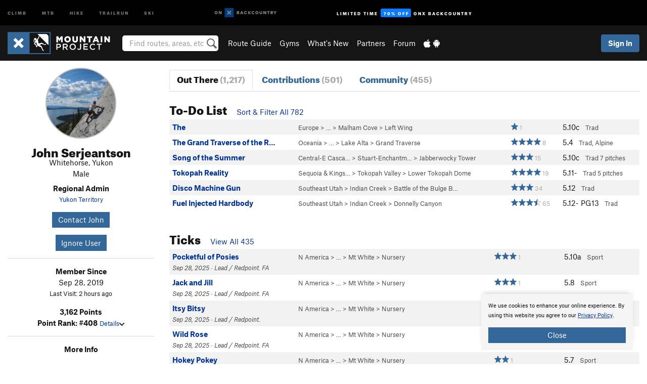

--- FILE ---
content_type: text/html; charset=UTF-8
request_url: https://www.mountainproject.com/user/200604300/john-serjeantson
body_size: 18051
content:
<!DOCTYPE html>
<html xmlns="http://www.w3.org/1999/xhtml" lang="en-US">
    <head>
        <meta charset="utf-8">
<meta http-equiv="X-UA-Compatible" content="IE=edge">
<meta name="viewport" content="width=device-width, initial-scale=1, shrink-to-fit=no, viewport-fit=cover">

<title>John Serjeantson on Mountain Project</title>

<meta http-equiv="Content-Language" content="en_US" />

<link href="/css/ap-vendor-full.css?id=fa0c443b73aac8a18b4ba7cffcc25368" rel="stylesheet" />


<link rel="stylesheet" href="/css/styles-shared-all.css?id=aedb0a51a5dd997667be99ba5074f0fb"/>

    <link rel="stylesheet" href="/css/styles-shared-ap.css?id=15053a49f49e2336f1c6295cbf5ff953"/>

<link rel="stylesheet" href="/css/styles-site-climb.css?id=2b6a6b64981c9b55101824caccc9fde2"/>


    <style>
        .metric {
            display: none;
        }
    </style>

            <link href="//cdn2.apstatic.com" rel="dns-prefetch" />
    
<meta name="description" content="John Serjeantson&#039;s climbing routes and photos."/>
    <meta property="og:title" content="John Serjeantson on Mountain Project"/>
    <meta property="og:site_name" content="Mountain Project"/>
    <meta property="og:type" content="website"/>
    <meta property="og:description" content="John Serjeantson&#039;s climbing routes and photos."/>
    <meta property="og:image" content="https://mountainproject.com/assets/avatars/200604300.jpg?cache=1769113563"/>
    <meta property="fb:app_id" content="11749012187"/>

    
    

    
                        <meta property="og:url" content="https://www.mountainproject.com/user/200604300/john-serjeantson"/>
            <link rel="canonical" href="https://www.mountainproject.com/user/200604300/john-serjeantson"/>
            
<meta name="google-site-verification" content="dfmLg0_QdCMHOFDJ7edPcQXqjvNTl96j5206gg7CDGM"/>
<link rel="shortcut icon" href="/img/climb/favicons/favicon.png">
<link rel="apple-touch-icon-precomposed" href="/img/climb/favicons/favicon-152.png">
<link rel="icon" sizes="16x16" href="/img/climb/favicons/favicon-16.png">
<link rel="icon" sizes="32x32" href="/img/climb/favicons/favicon-32.png">
<link rel="icon" sizes="152x152" href="/img/climb/favicons/favicon-152.png">
<link rel="icon" sizes="180x180" href="/img/climb/favicons/favicon-180.png">

<script src="/js/ap-vendor-full.js?id=1945ee864736d4f641db293c26469e96"></script>

    <script type="text/javascript">
        (function(w) {
            w.ap = w.ap || {};

            w.ap.config = {
                'projectType': 'climb',
                'allProjectTypes': ["climb","mtb","hike","trailrun","ski"],
                'isLoggedIn': 0,
                'userId': undefined,
                                    'onxUserId': undefined,
                                'isAdmin': 0,
                'displayMetric': 0,
                'cdnUrl': '',
                'cdnFilesUrl': 'https://mountainproject.com/assets',
                'brandColor': '#336799',
                'riderRight': '/img/climb/climberRight.svg',
                'riderLeft': '/img/climb/climberRight.svg',
                'isProd': '1',
                'env': 'production'
            };
        })(window);
    </script>

    <script src="/js/sites/all.js?id=449cf39ab6835bb9a0eda35c278225b3"></script>
    <script src="/js/sites/ap.js?id=ed1d4111a8d160505075462007825505"></script>
    <script src="/js/firebase-climb.js?id=d2b594d44c2cdf48c64366455d9a6131"></script>

<script src="/js/climb-main.js?id=20ed83a58b90f562e30cc28772a74a57"></script>
<script>
        (function(w,d,s,l,i){w[l]=w[l]||[];
                        w[l].push({'gtm.start': new Date().getTime(),event:'gtm.js'});
            var f=d.getElementsByTagName(s)[0],j=d.createElement(s),dl=l!='dataLayer'?'&l='+l:'';j.async=true;j.src=
            'https://www.googletagmanager.com/gtm.js?id='+i+dl;f.parentNode.insertBefore(j,f);
        })(window,document,'script','dataLayer','GTM-KX76S82');
    </script>
            <script>
            (function(b,r,a,n,c,h,_,s,d,k){if(!b[n]||!b[n]._q){for(;s<_.length;)c(h,_[s++]);d=r.createElement(a);d.async=1;d.src="https://cdn.branch.io/branch-latest.min.js";k=r.getElementsByTagName(a)[0];k.parentNode.insertBefore(d,k);b[n]=h}})(window,document,"script","branch",function(b,r){b[r]=function(){b._q.push([r,arguments])}},{_q:[],_v:1},"addListener banner closeBanner closeJourney data deepview deepviewCta first init link logout removeListener setBranchViewData setIdentity track trackCommerceEvent logEvent disableTracking getBrowserFingerprintId crossPlatformIds lastAttributedTouchData setAPIResponseCallback qrCode setRequestMetaData setAPIUrl getAPIUrl setDMAParamsForEEA".split(" "), 0);
            branch.init('key_live_pjQ0EKK0ulHZ2Vn7cvVJNidguqosf7sF');
            branch.setBranchViewData({
                data: {
                    web_url: window.location.href,
                },
            })
                    </script>
        <script src="https://615b02ef838540809c4f5d09cd4e9626.js.ubembed.com" async></script>
    <script data-ad-client="ca-pub-6303172662991335" async crossorigin="anonymous" src="https://pagead2.googlesyndication.com/pagead/js/adsbygoogle.js?client=ca-pub-6303172662991335"></script>
    <script async src="https://securepubads.g.doubleclick.net/tag/js/gpt.js"></script>
    <script>
        window.googletag = window.googletag || {cmd: []};
        googletag.cmd.push(function() {

            googletag.defineSlot(
                '/22290733000/AdventureProjects/BellyBand',
                [
                    [1024, 90],
                    [1024, 250],
                    [728, 90],
                    [728, 250],
                    [300, 600],
                    [300, 250],
                ],
                'div-gpt-ad-1614710348458-0'
            ).defineSizeMapping([
                [[1024, 0], [[1024, 250], [1024, 90]]],
                [[728, 0], [[728, 250], [728, 90]]],
                [[300, 0], [[300, 600],[300, 250]]],
                [[0, 0], []]
            ]).addService(googletag.pubads());;

            googletag.defineSlot(
                '/22290733000/AdventureProjects/LeaderBoard',
                [
                    [1024, 90],
                    [1024, 250],
                    [728, 250],
                    [728, 90],
                    [320, 50],
                    [320, 100]
                ],
                'div-gpt-ad-1614709329076-0'
            ).defineSizeMapping([
                [[1024, 0], [[1024, 250], [1024, 90]]],
                [[728, 0], [[728, 250], [728, 90]]],
                [[300, 0], [[320, 100],[320, 50]]],
                [[0, 0], []]
            ]).addService(googletag.pubads());

            googletag.pubads().setTargeting('domain','mountainproject.com');
            googletag.pubads().setTargeting('env','production');
            googletag.pubads().setTargeting('url','user/200604300/john-serjeantson');
            googletag.pubads().setTargeting('dir','user');
            googletag.pubads().setTargeting('user_role','guest');
            googletag.pubads().setTargeting('is_logged_in','false');
            googletag.pubads().enableSingleRequest();
            googletag.pubads().collapseEmptyDivs();
            googletag.enableServices();
        });
    </script>

<link href="/css/froala_editor.pkgd.min-3-1-0.css" rel="stylesheet" type="text/css"/>








    </head>
    <body id="body-climb">
                    <noscript><iframe src="https://www.googletagmanager.com/ns.html?id=GTM-KX76S82"
                  height="0" width="0" style="display:none;visibility:hidden"></iframe></noscript>

    
    <div class="modal fade login-modal" id="login-modal" tabindex="-1" role="dialog" aria-hidden="true">
    <div class="modal-dialog modal-sm" role="document">
        <div class="modal-content">
            <div class="modal-header">
                
                                    <button type="button" class="close" data-dismiss="modal" aria-label="Close">
                        <span aria-hidden="true">
                            <img src="/img/icons/closeX-lightBg.svg" />
                        </span>
                    </button>
                                <h2 class="modal-title">Sign Up or Log In</h2>
                            </div>
            <div class="modal-body">
                <div class="container-fluid">
                    <div class="text-xs-center all-sites-disclaimer">
    <p class="text-muted"><a target="_blank" href="https://www.adventureprojects.net">Your FREE account works with all Adventure Projects sites <img src="/img/arrows/nextGray.svg"/></a></p>
</div>

<div class="login-signup-block" >
    <span class="wide">
    <a href="https://www.mountainproject.com/auth/login/onx" class="btn btn-onx"><img src="/img/social/white-onx.svg">Continue with onX Maps</a>
</span>

    <span class="wide">
    <a href="https://www.mountainproject.com/auth/login/facebook" class="btn btn-facebook"><img src="/img/social/white-facebook.svg">Sign in with Facebook</a>
</span>

    <span class="wide">
        <style>
            #appleid-signin {
                width: 100%;
                height: 40px;
                margin: 1rem 0;
            }
            div[role="button"] {
                max-width: none !important;
            }
        </style>
        <div
            id="appleid-signin"
            data-color="white"
            data-border="true"
            data-type="sign in"
            data-border="true"
            data-border-radius="20"
        ></div>
        <script type="text/javascript"
                src="https://appleid.cdn-apple.com/appleauth/static/jsapi/appleid/1/en_US/appleid.auth.js"></script>
        <script type="text/javascript">
            AppleID.auth.init({
                clientId: 'com.mountainproject.www',
                scope: 'name email',
                redirectURI: 'https://www.mountainproject.com/auth/login/apple/return',
                usePopup: false //or false defaults to false
            });
        </script>
</span>

    
    <br />
    <div id="email-login"></div>
    <a class="lost-password-toggle" href="#" style="display: block; margin-top: 5px;">Password help</a>

    <div class="orSeparator">
        <span>OR</span><hr>
    </div>

    
            
        <div id="email-signup"></div>
        <p></p>
    </div>


<div class="lost-password-block"  style="display: none" >
    <div id="forgot-password"></div>
    <p class="mt-2 text-xs-center"><a class="lost-password-toggle" href="#">Cancel</a></p>
</div>

<script>
    $.ajax({
        type:'GET',
        url:'/ajax/public/auth/signup',
        success:function(data) {
            $("#email-signup").html(data);
        },

        error: function (msg) {
            console.log(msg);
            var errors = msg.responseJSON;
        }
    });
    $.ajax({
        type:'GET',
        url:'/ajax/public/auth/login',
        success:function(data) {
            $("#email-login").html(data);
        },

        error: function (msg) {
            console.log(msg);
            var errors = msg.responseJSON;
        }
    });
    $.ajax({
        type:'GET',
        url:'/ajax/public/auth/forgot',
        success:function(data) {
            $("#forgot-password").html(data);
        },

        error: function (msg) {
            console.log(msg);
            var errors = msg.responseJSON;
        }
    });
</script>
                </div>
            </div>
                    </div>
    </div>
</div>


<div class="modal fade share-content-modal" id="share-content-modal" tabindex="-1" role="dialog" aria-hidden="true">
    <div class="modal-dialog modal-sm" role="document">
        <div class="modal-content">
            <div class="modal-header">
                
                                    <button type="button" class="close" data-dismiss="modal" aria-label="Close">
                        <span aria-hidden="true">
                            <img src="/img/icons/closeX-lightBg.svg" />
                        </span>
                    </button>
                                <h2 class="modal-title">Share on Mountain Project</h2>
                            </div>
            <div class="modal-body">
                <div class="container-fluid">
                    <div class="block">
            <a href="https://www.mountainproject.com/share/trail">Create Route or
        Route <img class="arrow"
                                                     src="/img/climb/downArrow.png"></a>
    <img class="sliver" src="/img/mapSliver.jpg" />
        </div>
        <hr>
    <div class="block">
        <a href="https://www.mountainproject.com/edit/symbol">Add a Symbol <img class="arrow"
                                                                                        src="/img/climb/downArrow.png"></a>
    <div class="symbols mt-1">
        <img src="/img/map/hazard.png">
        <img src="/img/map/parking.png">
        <img src="/img/map/viewpoint.png">
        <img src="/img/map/info.png">
    </div>
    </div>
    <hr>
    <div class="block">
        <a href="https://www.mountainproject.com/share/photo">Share a Photo <img class="arrow" src="/img/climb/downArrow.png"></a>
    <img class="sliver" src="/img/photoSliver.png"/>
    </div>
    <hr>
    <div class="block">
        <a href="https://www.mountainproject.com/share/video">Share a Video <img class="arrow" src="/img/climb/downArrow.png"></a>
    <div class="mt-1"><img class="videos" src="/img/youTubeVimeo.png"></div>
    </div>
        <hr>
    <div>
        <p><small>Taking other people's content (text, photos, etc) without permission is a copyright violation and
                NOT OKAY!</small></p>
    </div>
                </div>
            </div>
                    </div>
    </div>
</div>
<div class="modal fade flag-content-modal" id="flag-content-modal" tabindex="-1" role="dialog" aria-hidden="true">
    <div class="modal-dialog modal-sm" role="document">
        <div class="modal-content">
            <div class="modal-header">
                
                                    <button type="button" class="close" data-dismiss="modal" aria-label="Close">
                        <span aria-hidden="true">
                            <img src="/img/icons/closeX-lightBg.svg" />
                        </span>
                    </button>
                                <h2 class="modal-title">Flag Inappropriate Post</h2>
                            </div>
            <div class="modal-body">
                <div class="container-fluid">
                    <form method="post" id="flag-content-form">
    <div class="form-group">
        <p>
            <label><input type="radio" name="type" value="spam"> Spam?</label><br>
            <label><input type="radio" name="type" value="jerk"> Being a jerk / offensive?</label><br>
            <label><input type="radio" name="type" value="other"> Something else? Please explain.</label>
        </p>
        <p>Please tell us why:</p>
        <textarea class="short form-control" name="reason"></textarea>
    </div>
    <div class="form-group">
        <input type="hidden" name="_token" value="7ch3gxAVPrfTMzOzw6D4TmfoRLyJHnt6T4ilvrU8" autocomplete="off">
        <input type="submit" class="btn btn-primary" value="Flag It">
        <a href="#" class="btn btn-link btn-sm cancel" data-dismiss="modal">Cancel</a>

        <input type="hidden" name="id" value="" />
        <p class="mt-1 form-group small text-muted">
            An Adventure Projects staff member will review this and take an appropriate action, but we generally don't reply.
        </p>
    </div>
</form>
<hr>
<p class="text-xs-center">
    Additionally, you can<br>permanently ignore this user.
</p>
<p class="text-xs-center">
    <a id="ignore-user-info" href="" class="btn btn-primary">More Info</a>
</p>

<script>
    $('#flag-content-form').validate({
        rules: {
            type: {
                required: true
            },
            reason: {
                required: true
            },
        },
        errorPlacement: function(error, element) {
            error.insertAfter("#type-label");
        }
    });
</script>                </div>
            </div>
                    </div>
    </div>
</div>
<div id="faded-background"></div>
                            <div id="header-container-print" class="text-xs-center">
    <img id="logo-print" alt="Mountain Project Logo"
         src="/img/climb/logoHex.png"/>
</div>
<div id="header-container">
    <div class="top-nav">
    <div class="top-nav__wrap">
        <div class="top-nav__left">
            <div class="top-nav__item hidden-sm-down"><a class="top-nav__activity" href="https://www.mountainproject.com"
                    title="Open Mountain Project">Climb</a></div>
            <div class="top-nav__item hidden-sm-down"><a class="top-nav__activity" href="https://www.mtbproject.com"
                    title="Open MTB Project">MTB</a></div>
            <div class="top-nav__item hidden-sm-down"><a class="top-nav__activity" href="https://www.hikingproject.com"
                    title="Open Hiking Project">Hike</a></div>
            <div class="top-nav__item hidden-sm-down"><a class="top-nav__activity"
                    href="https://www.trailrunproject.com" title="Open TrailRun Project">Trailrun</a></div>
            <div class="top-nav__item hidden-sm-down"><a class="top-nav__activity" href="https://www.powderproject.com"
                    title="Open Powder Project">Ski</a></div>
            <div class="top-nav__item">
                <a class="top-nav__activity" href="https://webmap.onxmaps.com/backcountry/?mode=climb&amp;utm_source=mountainproject&amp;utm_medium=owned_referral&amp;utm_content=ap-climb-top-nav&amp;utm_campaign=bc_ap-climb-top-nav-12222023" title="onX Backcountry">
                    <svg width="auto" height="18" viewBox="0 0 82 12" fill="none"
                        xmlns="http://www.w3.org/2000/svg" title="onX Backcountry" style="top: 5px;">
                        <path
                            d="M1.06878 5.99923C1.06878 6.5896 1.44974 6.99653 2.00151 6.99653C2.55329 6.99653 2.93424 6.58805 2.93424 5.99923C2.93424 5.41041 2.55329 5.00193 2.00151 5.00193C1.44974 5.00193 1.06878 5.40886 1.06878 5.99923ZM4 5.99923C4 7.15067 3.17007 8 2 8C0.829933 8 0 7.15067 0 5.99923C0 4.84779 0.829933 4 2 4C3.17007 3.99846 4 4.84779 4 5.99923Z"
                            fill="white" />
                        <path fill-rule="evenodd" clip-rule="evenodd"
                            d="M9.25 8H8.20433L6.57379 5.75154V8H5.5V4H6.54551L8.17621 6.24862V4H9.25V8Z"
                            fill="white" />
                        <path fill-rule="evenodd" clip-rule="evenodd" d="M13.25 12H25.25V0H13.25V12Z" fill="#087BFF" />
                        <path fill-rule="evenodd" clip-rule="evenodd"
                            d="M22.0001 7.66034L20.9297 8.73077L19.2502 7.0512L17.5705 8.73077L16.5001 7.66034L18.1797 5.98076L16.5001 4.30104L17.5705 3.23077L19.2502 4.91018L20.9297 3.23077L22.0001 4.30104L20.3206 5.98076L22.0001 7.66034Z"
                            fill="white" />
                        <path
                            d="M32.0371 5.98425C32.352 5.82677 32.5567 5.52757 32.5567 5.14961C32.5567 4.4567 32.0844 4.01575 31.0294 4.01575H29.25V7.96851H31.1238C32.1631 7.96851 32.6354 7.52756 32.6354 6.83464C32.6354 6.45669 32.3677 6.11024 32.0371 5.98425ZM30.3208 4.89764H30.9978C31.297 4.89764 31.4387 5.00788 31.4387 5.22835C31.4387 5.44882 31.2812 5.55905 30.9978 5.55905H30.3208V4.89764ZM31.0608 7.10236H30.3208V6.4252H31.0608C31.3758 6.4252 31.5332 6.53543 31.5332 6.77165C31.5332 6.99213 31.3758 7.10236 31.0608 7.10236ZM35.1548 4.01575L33.659 7.96851H34.777L35.0447 7.21261H36.5249L36.7925 7.96851H37.9262L36.4303 4.01575H35.1548ZM35.3754 6.26771L35.7847 5.10237L36.1942 6.26771H35.3754ZM40.8551 4.97638C41.233 4.97638 41.5322 5.14961 41.7211 5.48032L42.6659 4.96064C42.3196 4.33071 41.6424 3.95276 40.8551 3.95276C39.6269 3.95276 38.7766 4.80315 38.7766 6.00001C38.7766 7.19685 39.6426 8.04724 40.8551 8.04724C41.6424 8.04724 42.2408 7.70079 42.6187 7.13386L41.7368 6.51969C41.5164 6.8504 41.2172 7.02362 40.8394 7.02362C40.3512 7.02362 39.8789 6.67717 39.8789 6.00001C39.8946 5.38583 40.3039 4.97638 40.8551 4.97638ZM47.7835 4.01575H46.4766L45.4846 5.49607H45.1697V4.01575H44.0989V7.96851H45.1697V6.45669H45.4688L46.5868 7.96851H47.9095L46.3506 5.95276L47.7835 4.01575ZM50.7911 4.97638C51.169 4.97638 51.4682 5.14961 51.6571 5.48032L52.6019 4.96064C52.2556 4.33071 51.5784 3.95276 50.7911 3.95276C49.5629 3.95276 48.7126 4.80315 48.7126 6.00001C48.7126 7.19685 49.5786 8.04724 50.7911 8.04724C51.5784 8.04724 52.1767 7.70079 52.5547 7.13386L51.6728 6.51969C51.4524 6.8504 51.1532 7.02362 50.7754 7.02362C50.2872 7.02362 49.8148 6.67717 49.8148 6.00001C49.8306 5.38583 50.2399 4.97638 50.7911 4.97638ZM55.8457 3.95276C54.6175 3.95276 53.7514 4.8189 53.7514 6.00001C53.7514 7.18111 54.6175 8.04724 55.8457 8.04724C57.0739 8.04724 57.94 7.18111 57.94 6.00001C57.94 4.8189 57.0739 3.95276 55.8457 3.95276ZM55.8457 7.02362C55.2631 7.02362 54.8694 6.59842 54.8694 6.00001C54.8694 5.40158 55.2631 4.97638 55.8457 4.97638C56.4283 4.97638 56.8219 5.40158 56.8219 6.00001C56.8219 6.59842 56.4283 7.02362 55.8457 7.02362ZM61.7664 6.33071C61.7664 6.78741 61.5144 7.02362 61.0892 7.02362C60.6641 7.02362 60.4122 6.78741 60.4122 6.33071V4.01575H59.3414V6.3622C59.3414 7.43307 59.9555 8.04724 61.0892 8.04724C62.223 8.04724 62.8372 7.43307 62.8372 6.3622V4.01575H61.7664V6.33071ZM67.0729 6.23623L65.451 4.01575H64.396V7.96851H65.4667V5.74803L67.0886 7.96851H68.128V4.01575H67.0729V6.23623ZM70.4741 5.00788V7.96851H71.5448V5.00788H72.6629V4.01575H69.3403V5.00788H70.4741ZM77.1664 5.33859C77.1664 4.53543 76.6309 4.01575 75.639 4.01575H73.8754V7.96851H74.9461V6.56693H75.0091L75.9539 7.96851H77.2136L76.1429 6.51969C76.8042 6.37796 77.1664 5.93701 77.1664 5.33859ZM75.6232 5.68504H74.9461V4.97638H75.6232C75.8909 4.97638 76.0799 5.08661 76.0799 5.32283C76.0799 5.57481 75.8909 5.68504 75.6232 5.68504ZM80.4731 4.01575L79.67 5.51181L78.867 4.01575H77.6387L79.1346 6.48819V7.96851H80.2054V6.47245L81.6698 4.01575H80.4731Z"
                            fill="white" />
                    </svg>
                </a>
            </div>
                            <div class="top-nav__item">
                    <a class="top-nav__activity top-nav__activity--cta" href="https://www.onxmaps.com/backcountry/onx-backcountry-is-now-powered-by-mountain-project?utm_source=mountainproject&amp;utm_medium=owned_referral&amp;utm_content=ap-climb-top-nav-cta&amp;utm_campaign=bc_lto-67-off"
                        title="Limited Time Offer">
                        <span>Limited Time</span><strong>70% Off</strong><span class="hidden-sm-down">onX
                            Backcountry</span>
                    </a>
                </div>
                    </div>
        <div class="top-nav__right">
            <div id="content-in-progress" class="top-nav__item"></div>
<script>
    if (inIframe()) {
        $("#content-in-progress").hide();
    }else{
        $.ajax({
            type:'GET',
            url:'/ajax/public/content-in-progress',
            success:function(data) {
                $("#content-in-progress").html(data);
                attachMessageToggles();
            },
            error: function (msg) {
                console.log(msg);
                var errors = msg.responseJSON;
            }
        });
    }
</script>

        </div>
    </div>
</div>
    <div id="header" class="container-fluid">
        <div class="header-container">
                            <div class="header-container__nav">
                    
                    <a href="/" class="app-logo" title="Home"><img src="/img/climb/logoHex2.svg" alt="Logo"/></a>

                    <div id="desktop-header-search" class="search hidden-sm-down">
                        <search redirect-url="https://www.mountainproject.com/search"
                                endpoint="https://www.mountainproject.com/ajax/public/search/suggestions" container="desktop-header-search"
                                placeholder="Find routes, areas, etc" autocomplete="off" name="search"></search>
                    </div>

                    <div id="header-nav" class="hidden-sm-down">
                                                <div id="links">
            <div class="tab">
            <a href="https://www.mountainproject.com/route-guide">Route Guide</a>
        </div>
            <div class="tab">
            <a href="https://www.mountainproject.com/gyms">Gyms</a>
        </div>
            <div class="tab">
            <a href="https://www.mountainproject.com/whats-new">What's New</a>
        </div>
            <div class="tab">
            <a href="https://www.mountainproject.com/partner-finder">Partners</a>
        </div>
            <div class="tab">
            <a href="https://www.mountainproject.com/forum">Forum</a>
        </div>
        <div class="tab">
        <a href="https://www.mountainproject.com/mobile-app" title="Mobile Apps">
            <img class="apple icon" src="/img/apple.png" alt="Apple"/><img
                    class="android icon" src="/img/android.png" alt="Android"/>
        </a>
    </div>
</div>
                    </div>
                                    </div>
                
                <div class="header-container__user">
                                            
                    <div id="user">
                        
                                                    <a href="#" data-toggle="modal" data-target="#login-modal"
                                class="btn btn-primary btn-sm sign-in">Sign In</a>
                                            </div>
                    
                    
                    <div id="hamburger-container" class="hidden-md-up">
                        
                        <a class="hamburger" id="hamburger-trigger" data-toggle="collapse"
                            href="#hamburger-contents" aria-expanded="false" aria-controls="hamburger-contents"><img
                                    src="/img/hamburgerIcon.svg" class="closed" alt="Menu"
                                    title="Menu"></a>
                    </div>
                </div>
                    </div>
        
        <div class="container-fluid row collapse hidden-lg-up" id="hamburger-contents">
            <div id="mobile-header-search" class="item search">
                <search redirect-url="https://www.mountainproject.com/search"
                        endpoint="https://www.mountainproject.com/ajax/public/search/suggestions" container="mobile-header-search"
                        placeholder="Find routes, areas, etc" autocomplete="off"  name="search"></search>
            </div>
            <div class="item">
        <a href="https://www.mountainproject.com/route-guide">Route Guide  <img class="menu-arrow" src="/img/arrowRightBlack.svg"/></a>
    </div>
    <div class="item">
        <a href="https://www.mountainproject.com/gyms">Climbing Gyms  <img class="menu-arrow" src="/img/arrowRightBlack.svg"/></a>
    </div>
    <div class="item">
        <a href="https://www.mountainproject.com/whats-new">What's New <img class="menu-arrow" src="/img/arrowRightBlack.svg"/></a>
    </div>
    <div class="item">
        <a href="https://www.mountainproject.com/partner-finder">Partners <img class="menu-arrow" src="/img/arrowRightBlack.svg"/></a>
    </div>
    <div class="item">
        <a href="https://www.mountainproject.com/forum">Forum <img class="menu-arrow" src="/img/arrowRightBlack.svg"/></a>
    </div>
<div class="item mobile">
    <a href="https://www.mountainproject.com/mobile-app">
        Get the app
        <img class="apple" src="/img/appleBlack.svg" />
        <img class="android" src="/img/androidBlack.svg" />
        <img class="menu-arrow" src="/img/arrowRightBlack.svg" />
    </a>
</div>
        </div>

            </div>
</div>


<div class="">
    <div class="container-fluid">
        <div class="row">
            <!-- /22290733000/AdventureProjects/LeaderBoard -->
            <style>#div-gpt-ad-1614709329076-0 iframe { margin: 10px 0 0; } </style>
            <div style="display: flex; justify-content: center;">
                <div id='div-gpt-ad-1614709329076-0'>
                <script>
                    googletag.cmd.push(function() { googletag.display('div-gpt-ad-1614709329076-0'); });
                </script>
                </div>
            </div>
        </div>
    </div>
</div>

        <div class="main-content-container ">
            <div class="container-fluid">
                <div id="flash-message"></div>
    <script>
        $.ajax({
            type:'GET',
            url:'/ajax/public/flash/messages',
            success:function(data) {
                $("#flash-message").html(data);
            },
            cache: false,
            error: function (msg) {
                console.log(msg);
                var errors = msg.responseJSON;
            }
        });
    </script>
                <script>
    // if in an iframe, we're probably in some admin or admin-like tool, or a widget.  don't show some messaging
    // we want to do this here (not document ready) which would cause a highly visible page reflow
    if (inIframe()) {
        $(".page-improvement-message").hide();
    }

    function hideImprovementMessage()
    {
        setCookie
    }
</script>


                    <div id="user-profile">

                <div class="row pt-main-content">
            
            <div class="col-xs-12 col-md-4 col-lg-3 text-xs-center">
                <div id="user-info">
    <div class="row">
        <div class="col-xs-12 mb-half">
            <!--

            --><div class="user-img-avatar lazy"
             data-original="https://mountainproject.com/assets/avatars/200604300.jpg?cache=1769113563">
        </div><!--
    -->

        </div>
        <div class="col-xs-12 text-xs-center">
            <h2 class="dont-shrink mb-0">John Serjeantson</h2>
            <div class="">
                Whitehorse, Yukon
                                    <div>
                                                                            Male
                                            </div>
                                                    <div class="mt-half">
                        <strong>Regional Admin</strong>
                                                    <div class="small">
                                                                                                        <a href="https://www.mountainproject.com/area/106998806/yukon-territory">Yukon Territory</a>
                                                            </div>
                                            </div>
                            </div>

            
            <div class="info">
                <div class="mt-1">
                                            <a href="https://www.mountainproject.com/contact-user/200604300" class="btn btn-sm btn-primary">Contact
                            John</a>
                                        <div class="mt-1">
                                            <a href="#" data-toggle="modal" data-target="#ignore-user-modal"
                           class="btn btn-primary btn-sm">Ignore User</a>
                                        </div>
                </div>
            </div>

            <div class="hidden-md-up mt-1"><a href="#" id="view-bio">More About John <img
                            src="/img/downArrowBlack.svg" alt="Drop down"></a>
            </div>
        </div>
    </div>
    <div class="row">
        <div class="col-xs-12">
            <div id="bio" class="hidden-sm-down">
                <hr>
                <div class="info mt-1">
                    <div><strong>Member Since</strong></div>
                    <div>Sep 28, 2019</div>
                                            <div class="note small">Last Visit: 2 hours ago</div>
                    
                    <div class="mt-1">
                        <strong>3,162 Points</strong>
                                                    <br><strong>Point Rank:
                                #408</strong>
                                                <a href="#" class="small" id="view-points">Details<img
                                    src="/img/downArrowBlack.svg" alt="Drop down"></a>
                        <div id="points" class="display-none">
                            <div class="user-points">
                        <div class="title"><strong>48 Areas</strong></div>
            <div class="details small">
                720 pts - 15 each
                            </div>
                                <div class="title"><strong>86 Routes</strong></div>
            <div class="details small">
                860 pts - 10 each
                            </div>
                                <div class="title"><strong>291 Photos</strong></div>
            <div class="details small">
                1,455 pts - 5 each
                            </div>
                                <div class="title"><strong>17 Approach Trails</strong></div>
            <div class="details small">
                68 pts - 4 each
                            </div>
                                <div class="title"><strong>59 Page Improvements</strong></div>
            <div class="details small">
                59 pts - 1 each
                            </div>
                        </div>

                        </div>
                    </div>
                </div>
                <hr>

                <div class="bio-detail">
        </div>

                
                
                
                                                    <div class="bio-detail">
                        <div><strong>More Info</strong></div>
                        <div class="">
                            <div class="fr-view"></div>
                        </div>
                    </div>
                                <hr class="hidden-md-up">
            </div>
        </div>
    </div>
</div>
<script>
    $("#view-bio").click(function () {
        $("#bio").slideToggle().removeClass("hidden-sm-down"); // the order of those things matters!
        return false;
    })
    $("#view-points").click(function () {
        $("#points, #points-title").slideToggle();
        return false;
    })
</script>
            </div>

            
            <div class="col-xs-12 col-md-8 col-lg-9">
                <hr class="hidden-lg-up">
                <ul class="nav nav-tabs mb-2">
    <li class="nav-item text-xs-center">
        <a class="nav-link  active "
            href="https://www.mountainproject.com/user/200604300/john-serjeantson">
            <h3 class="">Out There <br class="hidden-sm-up"><span class="text-muted">(1,217)</span></h3>
        </a>
    </li>
    <li class="nav-item text-xs-center">
        <a class="nav-link "
            href="https://www.mountainproject.com/user/200604300/john-serjeantson/contributions">
            <h3 class="">Contributions <br class="hidden-sm-up"><span class="text-muted">(501)</span></h3>
        </a>
    </li>
    <li class="nav-item text-xs-center">
        <a class="nav-link "
            href="https://www.mountainproject.com/user/200604300/john-serjeantson/community">
            <h3 class="">Community <br class="hidden-sm-up"><span class="text-muted">(455)</span></h3>
        </a>
    </li>
</ul>
                <div class="section clearfix">
        <a name="routes"></a>
        <div class="section-title">
            <h2>To-Do List
                <span class="font-body pl-1">
                                                                    <a href="https://www.mountainproject.com/user/200604300/john-serjeantson/climb-todo-list">Sort &amp; Filter All 782</a>
                                                            </span>
            </h2>
        </div>

                    <div class="table-responsive">
    
    <table class="table table-striped route-table hidden-sm-up">
                            <tr class="route-row"  data-stars="1"
data-tr="0"
data-trad="1"
data-sport="0"
data-boulder="0"
data-other="0"
data-pitches="1"
data-diff="3200"
data-loc="105907743 106660030 106007071 106007095 106007108 106599085 106599120"
data-name="The" >
                <td>
                    <a href="https://www.mountainproject.com/route/106599123/the" class="text-black route-row">
    <div class="float-xs-right text-xs-right">
        <span class='rateYDS'>5.10c</span> <span class='rateFrench'>6b</span> <span class='rateEwbanks'>20</span> <span class='rateUIAA'>VII</span> <span class='rateZA'>20</span> <span class='rateBritish'>E2 5b</span>
        <div>
            <!--START-STARS-Climb\Lib\Models\Route-106599123-->
<span class='scoreStars '>
                                            <img src='/img/stars/starBlue.svg' alt='' >
                                                
                                                
                                                
                        </span>


<!--END-STARS-Climb\Lib\Models\Route-106599123-->
                            <span class="text-muted small">&nbsp;1</span>
                    </div>
    </div>

    <div class="text-truncate">
        <span class="new-indicator" data-older="1257979824">&#9679;</span>
        <strong>The</strong>
                <!--TODO-MARKER-106599123-->
    </div>
    <div class="small text-warm">
        
                    <div>
                <i></i>
            </div>
        
        
                    Trad 
            </div>
</a>
<div class="clearfix"></div>
    <div class="small text-warm">
        <a href="https://www.mountainproject.com/area/106660030/europe">Europe</a>
        
            &gt; &hellip;
            <span class="display-none">1</span>
            <span class="display-none">2</span>
            
             &gt; <a href="https://www.mountainproject.com/area/106599085/malham-cove">Malham Cove</a>
        
             &gt; <a href="https://www.mountainproject.com/area/106599120/the-left-wing">Left Wing</a>
        </div>
                </td>
            </tr>
                        <tr class="route-row"  data-stars="3.875"
data-tr="0"
data-trad="1"
data-sport="0"
data-boulder="0"
data-other="0"
data-pitches="1"
data-diff="1400"
data-loc="105907743 107833406 105900539 105914269 113929251 110300571 110300694 123654578"
data-name="The Grand Traverse of the Remarkables" >
                <td>
                    <a href="https://www.mountainproject.com/route/123654582/the-grand-traverse-of-the-remarkables" class="text-black route-row">
    <div class="float-xs-right text-xs-right">
        <span class='rateYDS'>5.4</span> <span class='rateFrench'>4a</span> <span class='rateEwbanks'>12</span> <span class='rateUIAA'>IV</span> <span class='rateZA'>10</span> <span class='rateBritish'>VD 3c</span>
        <div>
            <!--START-STARS-Climb\Lib\Models\Route-123654582-->
<span class='scoreStars '>
                                            <img src='/img/stars/starBlue.svg' alt='' >
                                                <img src='/img/stars/starBlue.svg' alt='' >
                                                <img src='/img/stars/starBlue.svg' alt='' >
                                                <img src='/img/stars/starBlue.svg' alt='' >
                        </span>


<!--END-STARS-Climb\Lib\Models\Route-123654582-->
                            <span class="text-muted small">&nbsp;8</span>
                    </div>
    </div>

    <div class="text-truncate">
        <span class="new-indicator" data-older="1673697769">&#9679;</span>
        <strong>The Grand Traverse of the Remark&hellip;</strong>
                <!--TODO-MARKER-123654582-->
    </div>
    <div class="small text-warm">
        
                    <div>
                <i></i>
            </div>
        
        
                    Trad, Alpine 
            </div>
</a>
<div class="clearfix"></div>
    <div class="small text-warm">
        <a href="https://www.mountainproject.com/area/107833406/oceania">Oceania</a>
        
            &gt; &hellip;
            <span class="display-none">1</span>
            <span class="display-none">2</span>
            <span class="display-none">3</span>
            
             &gt; <a href="https://www.mountainproject.com/area/110300694/lake-alta">Lake Alta</a>
        
             &gt; <a href="https://www.mountainproject.com/area/123654578/the-grand-traverse">Grand Traverse</a>
        </div>
                </td>
            </tr>
                        <tr class="route-row"  data-stars="3.0667"
data-tr="0"
data-trad="1"
data-sport="0"
data-boulder="0"
data-other="0"
data-pitches="7"
data-diff="3200"
data-loc="105708966 108471397 110928184 111867513"
data-name="Song of the Summer" >
                <td>
                    <a href="https://www.mountainproject.com/route/126723752/song-of-the-summer" class="text-black route-row">
    <div class="float-xs-right text-xs-right">
        <span class='rateYDS'>5.10c</span> <span class='rateFrench'>6b</span> <span class='rateEwbanks'>20</span> <span class='rateUIAA'>VII</span> <span class='rateZA'>20</span> <span class='rateBritish'>E2 5b</span>
        <div>
            <!--START-STARS-Climb\Lib\Models\Route-126723752-->
<span class='scoreStars '>
                                            <img src='/img/stars/starBlue.svg' alt='' >
                                                <img src='/img/stars/starBlue.svg' alt='' >
                                                <img src='/img/stars/starBlue.svg' alt='' >
                                                
                        </span>


<!--END-STARS-Climb\Lib\Models\Route-126723752-->
                            <span class="text-muted small">&nbsp;15</span>
                    </div>
    </div>

    <div class="text-truncate">
        <span class="new-indicator" data-older="1723906612">&#9679;</span>
        <strong>Song of the Summer</strong>
                <!--TODO-MARKER-126723752-->
    </div>
    <div class="small text-warm">
        
                    <div>
                <i></i>
            </div>
        
        
                    Trad 7 pitches
            </div>
</a>
<div class="clearfix"></div>
    <div class="small text-warm">
        <a href="https://www.mountainproject.com/area/108471397/central-east-cascades-wenatchee-leavenworth">Central-E Casca&hellip;</a>
        
             &gt; <a href="https://www.mountainproject.com/area/110928184/stuart-enchantments">Stuart-Enchantm&hellip;</a>
        
             &gt; <a href="https://www.mountainproject.com/area/111867513/jabberwocky-tower">Jabberwocky Tower</a>
        </div>
                </td>
            </tr>
                        <tr class="route-row"  data-stars="4"
data-tr="0"
data-trad="1"
data-sport="0"
data-boulder="0"
data-other="0"
data-pitches="5"
data-diff="4700"
data-loc="105708959 108147148 114967111 109057316"
data-name="Tokopah Reality" >
                <td>
                    <a href="https://www.mountainproject.com/route/109058210/tokopah-reality" class="text-black route-row">
    <div class="float-xs-right text-xs-right">
        <span class='rateYDS'>5.11-</span> <span class='rateFrench'>6c</span> <span class='rateEwbanks'>22</span> <span class='rateUIAA'>VIII-</span> <span class='rateZA'>22</span> <span class='rateBritish'>E3 5c</span>
        <div>
            <!--START-STARS-Climb\Lib\Models\Route-109058210-->
<span class='scoreStars '>
                                            <img src='/img/stars/starBlue.svg' alt='' >
                                                <img src='/img/stars/starBlue.svg' alt='' >
                                                <img src='/img/stars/starBlue.svg' alt='' >
                                                <img src='/img/stars/starBlue.svg' alt='' >
                        </span>


<!--END-STARS-Climb\Lib\Models\Route-109058210-->
                            <span class="text-muted small">&nbsp;19</span>
                    </div>
    </div>

    <div class="text-truncate">
        <span class="new-indicator" data-older="1401809539">&#9679;</span>
        <strong>Tokopah Reality</strong>
                <!--TODO-MARKER-109058210-->
    </div>
    <div class="small text-warm">
        
                    <div>
                <i></i>
            </div>
        
        
                    Trad 5 pitches
            </div>
</a>
<div class="clearfix"></div>
    <div class="small text-warm">
        <a href="https://www.mountainproject.com/area/108147148/sequoia-kings-canyon-np">Sequoia &amp; Kings&hellip;</a>
        
             &gt; <a href="https://www.mountainproject.com/area/114967111/tokopah-valley">Tokopah Valley</a>
        
             &gt; <a href="https://www.mountainproject.com/area/109057316/lower-tokopah-dome">Lower Tokopah Dome</a>
        </div>
                </td>
            </tr>
                        <tr class="route-row"  data-stars="3.1765"
data-tr="0"
data-trad="1"
data-sport="0"
data-boulder="0"
data-other="0"
data-pitches="1"
data-diff="7000"
data-loc="105708957 105716711 105716763 105716883"
data-name="Disco Machine Gun" >
                <td>
                    <a href="https://www.mountainproject.com/route/106052383/disco-machine-gun" class="text-black route-row">
    <div class="float-xs-right text-xs-right">
        <span class='rateYDS'>5.12</span> <span class='rateFrench'>7b+</span> <span class='rateEwbanks'>27</span> <span class='rateUIAA'>VIII+</span> <span class='rateZA'>26</span> <span class='rateBritish'>E6 6b</span>
        <div>
            <!--START-STARS-Climb\Lib\Models\Route-106052383-->
<span class='scoreStars '>
                                            <img src='/img/stars/starBlue.svg' alt='' >
                                                <img src='/img/stars/starBlue.svg' alt='' >
                                                <img src='/img/stars/starBlue.svg' alt='' >
                                                
                        </span>


<!--END-STARS-Climb\Lib\Models\Route-106052383-->
                            <span class="text-muted small">&nbsp;34</span>
                    </div>
    </div>

    <div class="text-truncate">
        <span class="new-indicator" data-older="1193690832">&#9679;</span>
        <strong>Disco Machine Gun</strong>
                <!--TODO-MARKER-106052383-->
    </div>
    <div class="small text-warm">
        
                    <div>
                <i></i>
            </div>
        
        
                    Trad 
            </div>
</a>
<div class="clearfix"></div>
    <div class="small text-warm">
        <a href="https://www.mountainproject.com/area/105716711/southeast-utah">Southeast Utah</a>
        
             &gt; <a href="https://www.mountainproject.com/area/105716763/indian-creek">Indian Creek</a>
        
             &gt; <a href="https://www.mountainproject.com/area/105716883/battle-of-the-bulge-buttress">Battle of the Bulge B&hellip;</a>
        </div>
                </td>
            </tr>
                        <tr class="route-row"  data-stars="3.6769"
data-tr="0"
data-trad="1"
data-sport="0"
data-boulder="0"
data-other="0"
data-pitches="1"
data-diff="6700"
data-loc="105708957 105716711 105716763 105716880"
data-name="Fuel Injected Hardbody" >
                <td>
                    <a href="https://www.mountainproject.com/route/106047075/fuel-injected-hardbody" class="text-black route-row">
    <div class="float-xs-right text-xs-right">
        <span class='rateYDS'>5.12-</span> <span class='rateFrench'>7a+</span> <span class='rateEwbanks'>25</span> <span class='rateUIAA'>VIII+</span> <span class='rateZA'>25</span> <span class='rateBritish'>E5 6a</span> PG13
        <div>
            <!--START-STARS-Climb\Lib\Models\Route-106047075-->
<span class='scoreStars '>
                                            <img src='/img/stars/starBlue.svg' alt='' >
                                                <img src='/img/stars/starBlue.svg' alt='' >
                                                <img src='/img/stars/starBlue.svg' alt='' >
                                                <img src='/img/stars/starBlueHalf.svg' alt='' >
                        </span>


<!--END-STARS-Climb\Lib\Models\Route-106047075-->
                            <span class="text-muted small">&nbsp;65</span>
                    </div>
    </div>

    <div class="text-truncate">
        <span class="new-indicator" data-older="1192935506">&#9679;</span>
        <strong>Fuel Injected Hardbody</strong>
                <!--TODO-MARKER-106047075-->
    </div>
    <div class="small text-warm">
        
                    <div>
                <i></i>
            </div>
        
        
                    Trad 
            </div>
</a>
<div class="clearfix"></div>
    <div class="small text-warm">
        <a href="https://www.mountainproject.com/area/105716711/southeast-utah">Southeast Utah</a>
        
             &gt; <a href="https://www.mountainproject.com/area/105716763/indian-creek">Indian Creek</a>
        
             &gt; <a href="https://www.mountainproject.com/area/105716880/donnelly-canyon">Donnelly Canyon</a>
        </div>
                </td>
            </tr>
                </table>

    <table class="table route-table hidden-xs-down">
        <tr class="screen-reader-only">
            <th>Route Name</th>
            <th>Location</th>
            <th>Star Rating</th>
            <th>Difficulty</th>
            <th>Date</th>
        </tr>
                            <tr class="route-row bg-gray-background"
                 data-stars="1"
data-tr="0"
data-trad="1"
data-sport="0"
data-boulder="0"
data-other="0"
data-pitches="1"
data-diff="3200"
data-loc="105907743 106660030 106007071 106007095 106007108 106599085 106599120"
data-name="The" >
                <td>
    <span class="new-indicator" data-older="1257979824">&#9679;</span>
    <a href="https://www.mountainproject.com/route/106599123/the"><strong>The</strong></a>
    </td>
<td>
    <span class="small">
                    <span class="text-warm">
                <a href="https://www.mountainproject.com/area/106660030/europe">Europe</a>
        
            &gt; &hellip;
            <span class="display-none">1</span>
            <span class="display-none">2</span>
            
             &gt; <a href="https://www.mountainproject.com/area/106599085/malham-cove">Malham Cove</a>
        
             &gt; <a href="https://www.mountainproject.com/area/106599120/the-left-wing">Left Wing</a>
                </span>
            </span>
</td>
<td class="text-nowrap">
    <table>
        <tr>
                        <td class="p-0">
                <!--START-STARS-Climb\Lib\Models\Route-106599123-->
<span class='scoreStars '>
                                            <img src='/img/stars/starBlue.svg' alt='' >
                                                
                                                
                                                
                        </span>


<!--END-STARS-Climb\Lib\Models\Route-106599123-->
                                    <span class="text-muted small">&nbsp;1</span>
                            </td>
        </tr>
            </table>
</td>
<td class="">
    <span class='rateYDS'>5.10c</span> <span class='rateFrench'>6b</span> <span class='rateEwbanks'>20</span> <span class='rateUIAA'>VII</span> <span class='rateZA'>20</span> <span class='rateBritish'>E2 5b</span>
        <span class="small text-warm pl-half">
            <span class="float-xs-right"><!--TODO-MARKER-106599123--></span>
            <span>Trad</span> <span
                class="text-nowrap"></span>
        </span>
    </td>
            </tr>
            
            
                    <tr class="route-row "
                 data-stars="3.875"
data-tr="0"
data-trad="1"
data-sport="0"
data-boulder="0"
data-other="0"
data-pitches="1"
data-diff="1400"
data-loc="105907743 107833406 105900539 105914269 113929251 110300571 110300694 123654578"
data-name="The Grand Traverse of the Remarkables" >
                <td>
    <span class="new-indicator" data-older="1673697769">&#9679;</span>
    <a href="https://www.mountainproject.com/route/123654582/the-grand-traverse-of-the-remarkables"><strong>The Grand Traverse of the R&hellip;</strong></a>
    </td>
<td>
    <span class="small">
                    <span class="text-warm">
                <a href="https://www.mountainproject.com/area/107833406/oceania">Oceania</a>
        
            &gt; &hellip;
            <span class="display-none">1</span>
            <span class="display-none">2</span>
            <span class="display-none">3</span>
            
             &gt; <a href="https://www.mountainproject.com/area/110300694/lake-alta">Lake Alta</a>
        
             &gt; <a href="https://www.mountainproject.com/area/123654578/the-grand-traverse">Grand Traverse</a>
                </span>
            </span>
</td>
<td class="text-nowrap">
    <table>
        <tr>
                        <td class="p-0">
                <!--START-STARS-Climb\Lib\Models\Route-123654582-->
<span class='scoreStars '>
                                            <img src='/img/stars/starBlue.svg' alt='' >
                                                <img src='/img/stars/starBlue.svg' alt='' >
                                                <img src='/img/stars/starBlue.svg' alt='' >
                                                <img src='/img/stars/starBlue.svg' alt='' >
                        </span>


<!--END-STARS-Climb\Lib\Models\Route-123654582-->
                                    <span class="text-muted small">&nbsp;8</span>
                            </td>
        </tr>
            </table>
</td>
<td class="">
    <span class='rateYDS'>5.4</span> <span class='rateFrench'>4a</span> <span class='rateEwbanks'>12</span> <span class='rateUIAA'>IV</span> <span class='rateZA'>10</span> <span class='rateBritish'>VD 3c</span>
        <span class="small text-warm pl-half">
            <span class="float-xs-right"><!--TODO-MARKER-123654582--></span>
            <span>Trad, Alpine</span> <span
                class="text-nowrap"></span>
        </span>
    </td>
            </tr>
            
            
                    <tr class="route-row bg-gray-background"
                 data-stars="3.0667"
data-tr="0"
data-trad="1"
data-sport="0"
data-boulder="0"
data-other="0"
data-pitches="7"
data-diff="3200"
data-loc="105708966 108471397 110928184 111867513"
data-name="Song of the Summer" >
                <td>
    <span class="new-indicator" data-older="1723906612">&#9679;</span>
    <a href="https://www.mountainproject.com/route/126723752/song-of-the-summer"><strong>Song of the Summer</strong></a>
    </td>
<td>
    <span class="small">
                    <span class="text-warm">
                <a href="https://www.mountainproject.com/area/108471397/central-east-cascades-wenatchee-leavenworth">Central-E Casca&hellip;</a>
        
             &gt; <a href="https://www.mountainproject.com/area/110928184/stuart-enchantments">Stuart-Enchantm&hellip;</a>
        
             &gt; <a href="https://www.mountainproject.com/area/111867513/jabberwocky-tower">Jabberwocky Tower</a>
                </span>
            </span>
</td>
<td class="text-nowrap">
    <table>
        <tr>
                        <td class="p-0">
                <!--START-STARS-Climb\Lib\Models\Route-126723752-->
<span class='scoreStars '>
                                            <img src='/img/stars/starBlue.svg' alt='' >
                                                <img src='/img/stars/starBlue.svg' alt='' >
                                                <img src='/img/stars/starBlue.svg' alt='' >
                                                
                        </span>


<!--END-STARS-Climb\Lib\Models\Route-126723752-->
                                    <span class="text-muted small">&nbsp;15</span>
                            </td>
        </tr>
            </table>
</td>
<td class="">
    <span class='rateYDS'>5.10c</span> <span class='rateFrench'>6b</span> <span class='rateEwbanks'>20</span> <span class='rateUIAA'>VII</span> <span class='rateZA'>20</span> <span class='rateBritish'>E2 5b</span>
        <span class="small text-warm pl-half">
            <span class="float-xs-right"><!--TODO-MARKER-126723752--></span>
            <span>Trad</span> <span
                class="text-nowrap">7 pitches</span>
        </span>
    </td>
            </tr>
            
            
                    <tr class="route-row "
                 data-stars="4"
data-tr="0"
data-trad="1"
data-sport="0"
data-boulder="0"
data-other="0"
data-pitches="5"
data-diff="4700"
data-loc="105708959 108147148 114967111 109057316"
data-name="Tokopah Reality" >
                <td>
    <span class="new-indicator" data-older="1401809539">&#9679;</span>
    <a href="https://www.mountainproject.com/route/109058210/tokopah-reality"><strong>Tokopah Reality</strong></a>
    </td>
<td>
    <span class="small">
                    <span class="text-warm">
                <a href="https://www.mountainproject.com/area/108147148/sequoia-kings-canyon-np">Sequoia &amp; Kings&hellip;</a>
        
             &gt; <a href="https://www.mountainproject.com/area/114967111/tokopah-valley">Tokopah Valley</a>
        
             &gt; <a href="https://www.mountainproject.com/area/109057316/lower-tokopah-dome">Lower Tokopah Dome</a>
                </span>
            </span>
</td>
<td class="text-nowrap">
    <table>
        <tr>
                        <td class="p-0">
                <!--START-STARS-Climb\Lib\Models\Route-109058210-->
<span class='scoreStars '>
                                            <img src='/img/stars/starBlue.svg' alt='' >
                                                <img src='/img/stars/starBlue.svg' alt='' >
                                                <img src='/img/stars/starBlue.svg' alt='' >
                                                <img src='/img/stars/starBlue.svg' alt='' >
                        </span>


<!--END-STARS-Climb\Lib\Models\Route-109058210-->
                                    <span class="text-muted small">&nbsp;19</span>
                            </td>
        </tr>
            </table>
</td>
<td class="">
    <span class='rateYDS'>5.11-</span> <span class='rateFrench'>6c</span> <span class='rateEwbanks'>22</span> <span class='rateUIAA'>VIII-</span> <span class='rateZA'>22</span> <span class='rateBritish'>E3 5c</span>
        <span class="small text-warm pl-half">
            <span class="float-xs-right"><!--TODO-MARKER-109058210--></span>
            <span>Trad</span> <span
                class="text-nowrap">5 pitches</span>
        </span>
    </td>
            </tr>
            
            
                    <tr class="route-row bg-gray-background"
                 data-stars="3.1765"
data-tr="0"
data-trad="1"
data-sport="0"
data-boulder="0"
data-other="0"
data-pitches="1"
data-diff="7000"
data-loc="105708957 105716711 105716763 105716883"
data-name="Disco Machine Gun" >
                <td>
    <span class="new-indicator" data-older="1193690832">&#9679;</span>
    <a href="https://www.mountainproject.com/route/106052383/disco-machine-gun"><strong>Disco Machine Gun</strong></a>
    </td>
<td>
    <span class="small">
                    <span class="text-warm">
                <a href="https://www.mountainproject.com/area/105716711/southeast-utah">Southeast Utah</a>
        
             &gt; <a href="https://www.mountainproject.com/area/105716763/indian-creek">Indian Creek</a>
        
             &gt; <a href="https://www.mountainproject.com/area/105716883/battle-of-the-bulge-buttress">Battle of the Bulge B&hellip;</a>
                </span>
            </span>
</td>
<td class="text-nowrap">
    <table>
        <tr>
                        <td class="p-0">
                <!--START-STARS-Climb\Lib\Models\Route-106052383-->
<span class='scoreStars '>
                                            <img src='/img/stars/starBlue.svg' alt='' >
                                                <img src='/img/stars/starBlue.svg' alt='' >
                                                <img src='/img/stars/starBlue.svg' alt='' >
                                                
                        </span>


<!--END-STARS-Climb\Lib\Models\Route-106052383-->
                                    <span class="text-muted small">&nbsp;34</span>
                            </td>
        </tr>
            </table>
</td>
<td class="">
    <span class='rateYDS'>5.12</span> <span class='rateFrench'>7b+</span> <span class='rateEwbanks'>27</span> <span class='rateUIAA'>VIII+</span> <span class='rateZA'>26</span> <span class='rateBritish'>E6 6b</span>
        <span class="small text-warm pl-half">
            <span class="float-xs-right"><!--TODO-MARKER-106052383--></span>
            <span>Trad</span> <span
                class="text-nowrap"></span>
        </span>
    </td>
            </tr>
            
            
                    <tr class="route-row "
                 data-stars="3.6769"
data-tr="0"
data-trad="1"
data-sport="0"
data-boulder="0"
data-other="0"
data-pitches="1"
data-diff="6700"
data-loc="105708957 105716711 105716763 105716880"
data-name="Fuel Injected Hardbody" >
                <td>
    <span class="new-indicator" data-older="1192935506">&#9679;</span>
    <a href="https://www.mountainproject.com/route/106047075/fuel-injected-hardbody"><strong>Fuel Injected Hardbody</strong></a>
    </td>
<td>
    <span class="small">
                    <span class="text-warm">
                <a href="https://www.mountainproject.com/area/105716711/southeast-utah">Southeast Utah</a>
        
             &gt; <a href="https://www.mountainproject.com/area/105716763/indian-creek">Indian Creek</a>
        
             &gt; <a href="https://www.mountainproject.com/area/105716880/donnelly-canyon">Donnelly Canyon</a>
                </span>
            </span>
</td>
<td class="text-nowrap">
    <table>
        <tr>
                        <td class="p-0">
                <!--START-STARS-Climb\Lib\Models\Route-106047075-->
<span class='scoreStars '>
                                            <img src='/img/stars/starBlue.svg' alt='' >
                                                <img src='/img/stars/starBlue.svg' alt='' >
                                                <img src='/img/stars/starBlue.svg' alt='' >
                                                <img src='/img/stars/starBlueHalf.svg' alt='' >
                        </span>


<!--END-STARS-Climb\Lib\Models\Route-106047075-->
                                    <span class="text-muted small">&nbsp;65</span>
                            </td>
        </tr>
            </table>
</td>
<td class="">
    <span class='rateYDS'>5.12-</span> <span class='rateFrench'>7a+</span> <span class='rateEwbanks'>25</span> <span class='rateUIAA'>VIII+</span> <span class='rateZA'>25</span> <span class='rateBritish'>E5 6a</span> PG13
        <span class="small text-warm pl-half">
            <span class="float-xs-right"><!--TODO-MARKER-106047075--></span>
            <span>Trad</span> <span
                class="text-nowrap"></span>
        </span>
    </td>
            </tr>
            
            
            </table>
</div>

                        </div>

<div class="section clearfix">
        <a name="ticks"></a>
        <div class="section-title">
            <h2>Ticks
                <span class="font-body pl-1">
                                             <!--BEGIN-PRIVATE-->                         <a href="https://www.mountainproject.com/user/200604300/john-serjeantson/ticks">View All 435</a>
                         <!--END-PRIVATE-->                                     </span>
            </h2>
        </div>

                    <!--BEGIN-PRIVATE-TICKS-->
<div class="table-responsive">
    
    <table class="table table-striped route-table hidden-sm-up">
                            <tr class="route-row" >
                <td>
                    <a href="https://www.mountainproject.com/route/201783530/pocketful-of-posies" class="text-black route-row">
    <div class="float-xs-right text-xs-right">
        <span class='rateYDS'>5.10a</span> <span class='rateFrench'>6a</span> <span class='rateEwbanks'>18</span> <span class='rateUIAA'>VI+</span> <span class='rateZA'>18</span> <span class='rateBritish'>E1 5a</span>
        <div>
            <!--START-STARS-Climb\Lib\Models\Route-201783530-->
<span class='scoreStars '>
                                            <img src='/img/stars/starBlue.svg' alt='' >
                                                <img src='/img/stars/starBlue.svg' alt='' >
                                                <img src='/img/stars/starBlue.svg' alt='' >
                                                
                        </span>


<!--END-STARS-Climb\Lib\Models\Route-201783530-->
                            <span class="text-muted small">&nbsp;1</span>
                    </div>
    </div>

    <div class="text-truncate">
        <span class="new-indicator" data-older="1759123981">&#9679;</span>
        <strong>Pocketful of Posies</strong>
                <!--TODO-MARKER-201783530-->
    </div>
    <div class="small text-warm">
        
                    <div>
                <i>Sep 28, 2025  &middot;  Lead / Redpoint. FA</i>
            </div>
        
        
                    Sport 
            </div>
</a>
<div class="clearfix"></div>
    <div class="small text-warm">
        <a href="https://www.mountainproject.com/area/106661469/north-america">N America</a>
        
            &gt; &hellip;
            <span class="display-none">1</span>
            <span class="display-none">2</span>
            <span class="display-none">3</span>
            
             &gt; <a href="https://www.mountainproject.com/area/109430729/mount-white">Mt White</a>
        
             &gt; <a href="https://www.mountainproject.com/area/201783483/the-nursery">Nursery</a>
        </div>
                </td>
            </tr>
                        <tr class="route-row" >
                <td>
                    <a href="https://www.mountainproject.com/route/201783549/jack-and-jill" class="text-black route-row">
    <div class="float-xs-right text-xs-right">
        <span class='rateYDS'>5.8</span> <span class='rateFrench'>5b</span> <span class='rateEwbanks'>16</span> <span class='rateUIAA'>VI-</span> <span class='rateZA'>15</span> <span class='rateBritish'>HVS 4c</span>
        <div>
            <!--START-STARS-Climb\Lib\Models\Route-201783549-->
<span class='scoreStars '>
                                            <img src='/img/stars/starBlue.svg' alt='' >
                                                <img src='/img/stars/starBlue.svg' alt='' >
                                                <img src='/img/stars/starBlue.svg' alt='' >
                                                
                        </span>


<!--END-STARS-Climb\Lib\Models\Route-201783549-->
                            <span class="text-muted small">&nbsp;1</span>
                    </div>
    </div>

    <div class="text-truncate">
        <span class="new-indicator" data-older="1759124151">&#9679;</span>
        <strong>Jack and Jill</strong>
                <!--TODO-MARKER-201783549-->
    </div>
    <div class="small text-warm">
        
                    <div>
                <i>Sep 28, 2025  &middot;  Lead / Redpoint. FA</i>
            </div>
        
        
                    Sport 
            </div>
</a>
<div class="clearfix"></div>
    <div class="small text-warm">
        <a href="https://www.mountainproject.com/area/106661469/north-america">N America</a>
        
            &gt; &hellip;
            <span class="display-none">1</span>
            <span class="display-none">2</span>
            <span class="display-none">3</span>
            
             &gt; <a href="https://www.mountainproject.com/area/109430729/mount-white">Mt White</a>
        
             &gt; <a href="https://www.mountainproject.com/area/201783483/the-nursery">Nursery</a>
        </div>
                </td>
            </tr>
                        <tr class="route-row" >
                <td>
                    <a href="https://www.mountainproject.com/route/201783567/itsy-bitsy" class="text-black route-row">
    <div class="float-xs-right text-xs-right">
        <span class='rateYDS'>5.9</span> <span class='rateFrench'>5c</span> <span class='rateEwbanks'>17</span> <span class='rateUIAA'>VI</span> <span class='rateZA'>17</span> <span class='rateBritish'>HVS 5a</span>
        <div>
            <!--START-STARS-Climb\Lib\Models\Route-201783567-->
<span class='scoreStars '>
                                            <img src='/img/stars/starBlue.svg' alt='' >
                                                <img src='/img/stars/starBlue.svg' alt='' >
                                                <img src='/img/stars/starBlue.svg' alt='' >
                                                
                        </span>


<!--END-STARS-Climb\Lib\Models\Route-201783567-->
                            <span class="text-muted small">&nbsp;1</span>
                    </div>
    </div>

    <div class="text-truncate">
        <span class="new-indicator" data-older="1759124384">&#9679;</span>
        <strong>Itsy Bitsy</strong>
                <!--TODO-MARKER-201783567-->
    </div>
    <div class="small text-warm">
        
                    <div>
                <i>Sep 28, 2025  &middot;  Lead / Redpoint. </i>
            </div>
        
        
                    Sport 
            </div>
</a>
<div class="clearfix"></div>
    <div class="small text-warm">
        <a href="https://www.mountainproject.com/area/106661469/north-america">N America</a>
        
            &gt; &hellip;
            <span class="display-none">1</span>
            <span class="display-none">2</span>
            <span class="display-none">3</span>
            
             &gt; <a href="https://www.mountainproject.com/area/109430729/mount-white">Mt White</a>
        
             &gt; <a href="https://www.mountainproject.com/area/201783483/the-nursery">Nursery</a>
        </div>
                </td>
            </tr>
                        <tr class="route-row" >
                <td>
                    <a href="https://www.mountainproject.com/route/201783634/wild-rose" class="text-black route-row">
    <div class="float-xs-right text-xs-right">
        <span class='rateYDS'>5.10-</span> <span class='rateFrench'>6a</span> <span class='rateEwbanks'>18</span> <span class='rateUIAA'>VI+</span> <span class='rateZA'>18</span> <span class='rateBritish'>E1 5a</span>
        <div>
            <!--START-STARS-Climb\Lib\Models\Route-201783634-->
<span class='scoreStars '>
                                            <img src='/img/stars/starBlue.svg' alt='' >
                                                
                                                
                                                
                        </span>


<!--END-STARS-Climb\Lib\Models\Route-201783634-->
                            <span class="text-muted small">&nbsp;1</span>
                    </div>
    </div>

    <div class="text-truncate">
        <span class="new-indicator" data-older="1759125306">&#9679;</span>
        <strong>Wild Rose</strong>
                <!--TODO-MARKER-201783634-->
    </div>
    <div class="small text-warm">
        
                    <div>
                <i>Sep 28, 2025  &middot;  Lead / Redpoint. FA</i>
            </div>
        
        
                    Sport 
            </div>
</a>
<div class="clearfix"></div>
    <div class="small text-warm">
        <a href="https://www.mountainproject.com/area/106661469/north-america">N America</a>
        
            &gt; &hellip;
            <span class="display-none">1</span>
            <span class="display-none">2</span>
            <span class="display-none">3</span>
            
             &gt; <a href="https://www.mountainproject.com/area/109430729/mount-white">Mt White</a>
        
             &gt; <a href="https://www.mountainproject.com/area/201783483/the-nursery">Nursery</a>
        </div>
                </td>
            </tr>
                        <tr class="route-row" >
                <td>
                    <a href="https://www.mountainproject.com/route/201783608/hokey-pokey" class="text-black route-row">
    <div class="float-xs-right text-xs-right">
        <span class='rateYDS'>5.7</span> <span class='rateFrench'>5a</span> <span class='rateEwbanks'>15</span> <span class='rateUIAA'>V+</span> <span class='rateZA'>13</span> <span class='rateBritish'>MVS 4b</span>
        <div>
            <!--START-STARS-Climb\Lib\Models\Route-201783608-->
<span class='scoreStars '>
                                            <img src='/img/stars/starBlue.svg' alt='' >
                                                <img src='/img/stars/starBlue.svg' alt='' >
                                                
                                                
                        </span>


<!--END-STARS-Climb\Lib\Models\Route-201783608-->
                            <span class="text-muted small">&nbsp;1</span>
                    </div>
    </div>

    <div class="text-truncate">
        <span class="new-indicator" data-older="1759125029">&#9679;</span>
        <strong>Hokey Pokey</strong>
                <!--TODO-MARKER-201783608-->
    </div>
    <div class="small text-warm">
        
                    <div>
                <i>Sep 28, 2025  &middot;  Lead / Redpoint. FA</i>
            </div>
        
        
                    Sport 
            </div>
</a>
<div class="clearfix"></div>
    <div class="small text-warm">
        <a href="https://www.mountainproject.com/area/106661469/north-america">N America</a>
        
            &gt; &hellip;
            <span class="display-none">1</span>
            <span class="display-none">2</span>
            <span class="display-none">3</span>
            
             &gt; <a href="https://www.mountainproject.com/area/109430729/mount-white">Mt White</a>
        
             &gt; <a href="https://www.mountainproject.com/area/201783483/the-nursery">Nursery</a>
        </div>
                </td>
            </tr>
                        <tr class="route-row" >
                <td>
                    <a href="https://www.mountainproject.com/route/201783592/humpty-dumpty" class="text-black route-row">
    <div class="float-xs-right text-xs-right">
        <span class='rateYDS'>5.10c</span> <span class='rateFrench'>6b</span> <span class='rateEwbanks'>20</span> <span class='rateUIAA'>VII</span> <span class='rateZA'>20</span> <span class='rateBritish'>E2 5b</span>
        <div>
            <!--START-STARS-Climb\Lib\Models\Route-201783592-->
<span class='scoreStars '>
                                            <img src='/img/stars/starBlue.svg' alt='' >
                                                <img src='/img/stars/starBlue.svg' alt='' >
                                                <img src='/img/stars/starBlue.svg' alt='' >
                                                <img src='/img/stars/starBlue.svg' alt='' >
                        </span>


<!--END-STARS-Climb\Lib\Models\Route-201783592-->
                            <span class="text-muted small">&nbsp;1</span>
                    </div>
    </div>

    <div class="text-truncate">
        <span class="new-indicator" data-older="1759124702">&#9679;</span>
        <strong>Humpty Dumpty</strong>
                <!--TODO-MARKER-201783592-->
    </div>
    <div class="small text-warm">
        
                    <div>
                <i>Sep 28, 2025  &middot;  Lead / Redpoint. FA</i>
            </div>
        
        
                    Sport 
            </div>
</a>
<div class="clearfix"></div>
    <div class="small text-warm">
        <a href="https://www.mountainproject.com/area/106661469/north-america">N America</a>
        
            &gt; &hellip;
            <span class="display-none">1</span>
            <span class="display-none">2</span>
            <span class="display-none">3</span>
            
             &gt; <a href="https://www.mountainproject.com/area/109430729/mount-white">Mt White</a>
        
             &gt; <a href="https://www.mountainproject.com/area/201783483/the-nursery">Nursery</a>
        </div>
                </td>
            </tr>
                </table>

    <table class="table route-table hidden-xs-down">
        <tr class="screen-reader-only">
            <th>Route Name</th>
            <th>Location</th>
            <th>Star Rating</th>
            <th>Difficulty</th>
            <th>Date</th>
        </tr>
                            <tr class="route-row bg-gray-background"
                >
                <td>
    <span class="new-indicator" data-older="1759123981">&#9679;</span>
    <a href="https://www.mountainproject.com/route/201783530/pocketful-of-posies"><strong>Pocketful of Posies</strong></a>
    </td>
<td>
    <span class="small">
                    <span class="text-warm">
                <a href="https://www.mountainproject.com/area/106661469/north-america">N America</a>
        
            &gt; &hellip;
            <span class="display-none">1</span>
            <span class="display-none">2</span>
            <span class="display-none">3</span>
            
             &gt; <a href="https://www.mountainproject.com/area/109430729/mount-white">Mt White</a>
        
             &gt; <a href="https://www.mountainproject.com/area/201783483/the-nursery">Nursery</a>
                </span>
            </span>
</td>
<td class="text-nowrap">
    <table>
        <tr>
                        <td class="p-0">
                <!--START-STARS-Climb\Lib\Models\Route-201783530-->
<span class='scoreStars '>
                                            <img src='/img/stars/starBlue.svg' alt='' >
                                                <img src='/img/stars/starBlue.svg' alt='' >
                                                <img src='/img/stars/starBlue.svg' alt='' >
                                                
                        </span>


<!--END-STARS-Climb\Lib\Models\Route-201783530-->
                                    <span class="text-muted small">&nbsp;1</span>
                            </td>
        </tr>
            </table>
</td>
<td class="">
    <span class='rateYDS'>5.10a</span> <span class='rateFrench'>6a</span> <span class='rateEwbanks'>18</span> <span class='rateUIAA'>VI+</span> <span class='rateZA'>18</span> <span class='rateBritish'>E1 5a</span>
        <span class="small text-warm pl-half">
            <span class="float-xs-right"><!--TODO-MARKER-201783530--></span>
            <span>Sport</span> <span
                class="text-nowrap"></span>
        </span>
    </td>
            </tr>
            
                            <tr class="route-row bg-gray-background">
                    <td colspan="4" class="text-warm small pt-0">
                        <i>Sep 28, 2025  &middot;  Lead / Redpoint. FA</i>
                    </td>
                </tr>
            
                    <tr class="route-row "
                >
                <td>
    <span class="new-indicator" data-older="1759124151">&#9679;</span>
    <a href="https://www.mountainproject.com/route/201783549/jack-and-jill"><strong>Jack and Jill</strong></a>
    </td>
<td>
    <span class="small">
                    <span class="text-warm">
                <a href="https://www.mountainproject.com/area/106661469/north-america">N America</a>
        
            &gt; &hellip;
            <span class="display-none">1</span>
            <span class="display-none">2</span>
            <span class="display-none">3</span>
            
             &gt; <a href="https://www.mountainproject.com/area/109430729/mount-white">Mt White</a>
        
             &gt; <a href="https://www.mountainproject.com/area/201783483/the-nursery">Nursery</a>
                </span>
            </span>
</td>
<td class="text-nowrap">
    <table>
        <tr>
                        <td class="p-0">
                <!--START-STARS-Climb\Lib\Models\Route-201783549-->
<span class='scoreStars '>
                                            <img src='/img/stars/starBlue.svg' alt='' >
                                                <img src='/img/stars/starBlue.svg' alt='' >
                                                <img src='/img/stars/starBlue.svg' alt='' >
                                                
                        </span>


<!--END-STARS-Climb\Lib\Models\Route-201783549-->
                                    <span class="text-muted small">&nbsp;1</span>
                            </td>
        </tr>
            </table>
</td>
<td class="">
    <span class='rateYDS'>5.8</span> <span class='rateFrench'>5b</span> <span class='rateEwbanks'>16</span> <span class='rateUIAA'>VI-</span> <span class='rateZA'>15</span> <span class='rateBritish'>HVS 4c</span>
        <span class="small text-warm pl-half">
            <span class="float-xs-right"><!--TODO-MARKER-201783549--></span>
            <span>Sport</span> <span
                class="text-nowrap"></span>
        </span>
    </td>
            </tr>
            
                            <tr class="route-row ">
                    <td colspan="4" class="text-warm small pt-0">
                        <i>Sep 28, 2025  &middot;  Lead / Redpoint. FA</i>
                    </td>
                </tr>
            
                    <tr class="route-row bg-gray-background"
                >
                <td>
    <span class="new-indicator" data-older="1759124384">&#9679;</span>
    <a href="https://www.mountainproject.com/route/201783567/itsy-bitsy"><strong>Itsy Bitsy</strong></a>
    </td>
<td>
    <span class="small">
                    <span class="text-warm">
                <a href="https://www.mountainproject.com/area/106661469/north-america">N America</a>
        
            &gt; &hellip;
            <span class="display-none">1</span>
            <span class="display-none">2</span>
            <span class="display-none">3</span>
            
             &gt; <a href="https://www.mountainproject.com/area/109430729/mount-white">Mt White</a>
        
             &gt; <a href="https://www.mountainproject.com/area/201783483/the-nursery">Nursery</a>
                </span>
            </span>
</td>
<td class="text-nowrap">
    <table>
        <tr>
                        <td class="p-0">
                <!--START-STARS-Climb\Lib\Models\Route-201783567-->
<span class='scoreStars '>
                                            <img src='/img/stars/starBlue.svg' alt='' >
                                                <img src='/img/stars/starBlue.svg' alt='' >
                                                <img src='/img/stars/starBlue.svg' alt='' >
                                                
                        </span>


<!--END-STARS-Climb\Lib\Models\Route-201783567-->
                                    <span class="text-muted small">&nbsp;1</span>
                            </td>
        </tr>
            </table>
</td>
<td class="">
    <span class='rateYDS'>5.9</span> <span class='rateFrench'>5c</span> <span class='rateEwbanks'>17</span> <span class='rateUIAA'>VI</span> <span class='rateZA'>17</span> <span class='rateBritish'>HVS 5a</span>
        <span class="small text-warm pl-half">
            <span class="float-xs-right"><!--TODO-MARKER-201783567--></span>
            <span>Sport</span> <span
                class="text-nowrap"></span>
        </span>
    </td>
            </tr>
            
                            <tr class="route-row bg-gray-background">
                    <td colspan="4" class="text-warm small pt-0">
                        <i>Sep 28, 2025  &middot;  Lead / Redpoint. </i>
                    </td>
                </tr>
            
                    <tr class="route-row "
                >
                <td>
    <span class="new-indicator" data-older="1759125306">&#9679;</span>
    <a href="https://www.mountainproject.com/route/201783634/wild-rose"><strong>Wild Rose</strong></a>
    </td>
<td>
    <span class="small">
                    <span class="text-warm">
                <a href="https://www.mountainproject.com/area/106661469/north-america">N America</a>
        
            &gt; &hellip;
            <span class="display-none">1</span>
            <span class="display-none">2</span>
            <span class="display-none">3</span>
            
             &gt; <a href="https://www.mountainproject.com/area/109430729/mount-white">Mt White</a>
        
             &gt; <a href="https://www.mountainproject.com/area/201783483/the-nursery">Nursery</a>
                </span>
            </span>
</td>
<td class="text-nowrap">
    <table>
        <tr>
                        <td class="p-0">
                <!--START-STARS-Climb\Lib\Models\Route-201783634-->
<span class='scoreStars '>
                                            <img src='/img/stars/starBlue.svg' alt='' >
                                                
                                                
                                                
                        </span>


<!--END-STARS-Climb\Lib\Models\Route-201783634-->
                                    <span class="text-muted small">&nbsp;1</span>
                            </td>
        </tr>
            </table>
</td>
<td class="">
    <span class='rateYDS'>5.10-</span> <span class='rateFrench'>6a</span> <span class='rateEwbanks'>18</span> <span class='rateUIAA'>VI+</span> <span class='rateZA'>18</span> <span class='rateBritish'>E1 5a</span>
        <span class="small text-warm pl-half">
            <span class="float-xs-right"><!--TODO-MARKER-201783634--></span>
            <span>Sport</span> <span
                class="text-nowrap"></span>
        </span>
    </td>
            </tr>
            
                            <tr class="route-row ">
                    <td colspan="4" class="text-warm small pt-0">
                        <i>Sep 28, 2025  &middot;  Lead / Redpoint. FA</i>
                    </td>
                </tr>
            
                    <tr class="route-row bg-gray-background"
                >
                <td>
    <span class="new-indicator" data-older="1759125029">&#9679;</span>
    <a href="https://www.mountainproject.com/route/201783608/hokey-pokey"><strong>Hokey Pokey</strong></a>
    </td>
<td>
    <span class="small">
                    <span class="text-warm">
                <a href="https://www.mountainproject.com/area/106661469/north-america">N America</a>
        
            &gt; &hellip;
            <span class="display-none">1</span>
            <span class="display-none">2</span>
            <span class="display-none">3</span>
            
             &gt; <a href="https://www.mountainproject.com/area/109430729/mount-white">Mt White</a>
        
             &gt; <a href="https://www.mountainproject.com/area/201783483/the-nursery">Nursery</a>
                </span>
            </span>
</td>
<td class="text-nowrap">
    <table>
        <tr>
                        <td class="p-0">
                <!--START-STARS-Climb\Lib\Models\Route-201783608-->
<span class='scoreStars '>
                                            <img src='/img/stars/starBlue.svg' alt='' >
                                                <img src='/img/stars/starBlue.svg' alt='' >
                                                
                                                
                        </span>


<!--END-STARS-Climb\Lib\Models\Route-201783608-->
                                    <span class="text-muted small">&nbsp;1</span>
                            </td>
        </tr>
            </table>
</td>
<td class="">
    <span class='rateYDS'>5.7</span> <span class='rateFrench'>5a</span> <span class='rateEwbanks'>15</span> <span class='rateUIAA'>V+</span> <span class='rateZA'>13</span> <span class='rateBritish'>MVS 4b</span>
        <span class="small text-warm pl-half">
            <span class="float-xs-right"><!--TODO-MARKER-201783608--></span>
            <span>Sport</span> <span
                class="text-nowrap"></span>
        </span>
    </td>
            </tr>
            
                            <tr class="route-row bg-gray-background">
                    <td colspan="4" class="text-warm small pt-0">
                        <i>Sep 28, 2025  &middot;  Lead / Redpoint. FA</i>
                    </td>
                </tr>
            
                    <tr class="route-row "
                >
                <td>
    <span class="new-indicator" data-older="1759124702">&#9679;</span>
    <a href="https://www.mountainproject.com/route/201783592/humpty-dumpty"><strong>Humpty Dumpty</strong></a>
    </td>
<td>
    <span class="small">
                    <span class="text-warm">
                <a href="https://www.mountainproject.com/area/106661469/north-america">N America</a>
        
            &gt; &hellip;
            <span class="display-none">1</span>
            <span class="display-none">2</span>
            <span class="display-none">3</span>
            
             &gt; <a href="https://www.mountainproject.com/area/109430729/mount-white">Mt White</a>
        
             &gt; <a href="https://www.mountainproject.com/area/201783483/the-nursery">Nursery</a>
                </span>
            </span>
</td>
<td class="text-nowrap">
    <table>
        <tr>
                        <td class="p-0">
                <!--START-STARS-Climb\Lib\Models\Route-201783592-->
<span class='scoreStars '>
                                            <img src='/img/stars/starBlue.svg' alt='' >
                                                <img src='/img/stars/starBlue.svg' alt='' >
                                                <img src='/img/stars/starBlue.svg' alt='' >
                                                <img src='/img/stars/starBlue.svg' alt='' >
                        </span>


<!--END-STARS-Climb\Lib\Models\Route-201783592-->
                                    <span class="text-muted small">&nbsp;1</span>
                            </td>
        </tr>
            </table>
</td>
<td class="">
    <span class='rateYDS'>5.10c</span> <span class='rateFrench'>6b</span> <span class='rateEwbanks'>20</span> <span class='rateUIAA'>VII</span> <span class='rateZA'>20</span> <span class='rateBritish'>E2 5b</span>
        <span class="small text-warm pl-half">
            <span class="float-xs-right"><!--TODO-MARKER-201783592--></span>
            <span>Sport</span> <span
                class="text-nowrap"></span>
        </span>
    </td>
            </tr>
            
                            <tr class="route-row ">
                    <td colspan="4" class="text-warm small pt-0">
                        <i>Sep 28, 2025  &middot;  Lead / Redpoint. FA</i>
                    </td>
                </tr>
            
            </table>
</div>

<!--END-PRIVATE-TICKS-->
                        </div>

<div class="section clearfix">
        <a name="tickBreakdown"></a>
        <div class="section-title">
            <h2>Tick Breakdown<div class="inline-block text-nowrap small position-relative ml-1 float-xs-right">
    <span class="px-quarter mr-half" style="border: 8px solid #336699;">Trad</span>
    <span class="px-quarter mr-half" style="border: 8px solid #dc3912;">Sport</span>
    <span class="px-quarter mr-half" style="border: 8px solid #109618;">Boulder</span>
    <span class="px-quarter" style="border: 8px solid #66CCFF;">Ice</span>
</div>
                <span class="font-body pl-1">
                                    </span>
            </h2>
        </div>

                    <!--BEGIN-PRIVATE-TICKS-->
<div class="row">
    <div class="col-xs-12 col-sm-6 col-lg-6">
        <div class="p-1 bg-gray-background mb-2" style="height:178px;" >
            <table class="area-table width100 small">
                <tr class="area-row">
                    <td>
                    </td>
                    <td class="text-xs-center">
                        <strong>Pitches</strong>
                    </td>
                    <td class="text-xs-center">
                        <strong>Routes</strong>
                    </td>
                    <td class="text-xs-center">
                        <strong>Days Out</strong>
                    </td>
                </tr>
                                    <tr class="area-row">
                        <td>
                            <strong>90 Days</strong>
                        </td>
                        <td class="text-xs-center">
                            0
                        </td>
                        <td class="text-xs-center">
                            0
                        </td>
                        <td class="text-xs-center">
                            0
                        </td>
                    </tr>
                                    <tr class="area-row">
                        <td>
                            <strong>Last Year</strong>
                        </td>
                        <td class="text-xs-center">
                            75
                        </td>
                        <td class="text-xs-center">
                            46
                        </td>
                        <td class="text-xs-center">
                            10
                        </td>
                    </tr>
                                    <tr class="area-row">
                        <td>
                            <strong>5 Years</strong>
                        </td>
                        <td class="text-xs-center">
                            592
                        </td>
                        <td class="text-xs-center">
                            372
                        </td>
                        <td class="text-xs-center">
                            135
                        </td>
                    </tr>
                                    <tr class="area-row">
                        <td>
                            <strong>All Time</strong>
                        </td>
                        <td class="text-xs-center">
                            731
                        </td>
                        <td class="text-xs-center">
                            435
                        </td>
                        <td class="text-xs-center">
                            170
                        </td>
                    </tr>
                            </table>
        </div>
    </div>
    <div class="col-xs-12 col-sm-6 col-lg-6">
        <div id="pitches-by-year" class="tick-chart-sm"></div>
    </div>
    <div class="col-xs-12 col-sm-12 col-lg-12">
        <div id="pitches-by-month" class="tick-chart"></div>
    </div>
    <div class="col-xs-12 col-sm-12 col-lg-6">
        <div id="rock-ratings" class="tick-chart"></div>
    </div>
    <div class="col-xs-12 col-sm-12 col-lg-6">
        <div id="boulder-ratings" class="tick-chart"></div>
    </div>
</div>

<script type="text/javascript" src="https://www.gstatic.com/charts/loader.js"></script>
<script>
    // https://developers.google.com/chart/interactive/docs/gallery/columnchart
    var routeTypeColors = ['#336699', '#dc3912', '#109618', '#66CCFF', '#ff9900'];

    function addListener(chart, data, key)
    {
        google.visualization.events.addListener(chart, 'select', function(){
            var selection = chart.getSelection();
            if (selection && selection[0])
            {
                var value = encodeURIComponent(data.getValue(selection[0].row, 0));
                var url = "https://www.mountainproject.com/ajax/public/tick-details/200604300"+"?key="+key+"&val="+value;
                showModalDlgFromAjax(
                    url,
                    '',
                    ['modal-lg'],
                );
            }
        });
    }

    function drawRockRatings() {
        var data = new google.visualization.DataTable();
        data.addColumn('string', 'Rating');
        data.addColumn('number', 'Trad Routes');
        data.addColumn('number', 'Sport Routes');
        data.addRows([['<=5.6',14,5],['5.7',29,29],['5.8',27,48],['5.9',39,41],['5.10-',18,56],['5.10',8,61],['5.10+',9,7],['5.11-',6,10],['5.11',3,7],['5.11+',0,0],['5.12-',0,0],['5.12',0,0],['5.12+',0,0],['5.13-',0,0],['5.13',0,0],['5.13+',0,0],['>=5.14-',0,0]]);

        var chart = new google.visualization.ColumnChart(document.getElementById('rock-ratings'));
        chart.draw(data, {
            title: 'Rock Routes By Grade',
            titleTextStyle: {color: '#666', fontSize: '14'},
            backgroundColor: {fill: 'transparent'},
            colors: routeTypeColors,
            isStacked: true,
            fontName: 'helvetica', legend: 'none',
            chartArea:{left:45,width:'87%'},
            hAxis: {
                slantedText: true,
                slantedTextAngle: 35,
                textStyle :{fontSize: 11}
            },
        });

        addListener(chart, data, 'rating');
    }

    function drawBoulderRatings() {
        var data = new google.visualization.DataTable();
        data.addColumn('string', 'Rating');
        data.addColumn('number', 'Problems');
        data.addRows([['V0',2],['V1',1],['V2',1],['V3',0],['V4',0],['V5',0],['V6',0],['V7',0],['V8',0],['V9',0],['V10',0],['V11',0],['V12',0],['V13',0],['>=V14',0]]);

        var chart = new google.visualization.ColumnChart(document.getElementById('boulder-ratings'));
        chart.draw(data, {
            title: 'Boulders By Grade',
            titleTextStyle: {color: '#666', fontSize: '14'},
            backgroundColor: {fill: 'transparent'},
            colors: ['#109618'],
            fontName: 'helvetica', legend: 'none',
            chartArea:{left:45,width:'87%'},
            hAxis: {
                slantedText: true,
                slantedTextAngle: 30,
                textStyle :{fontSize: 11}
            },
        });

        addListener(chart, data, 'rating');
    }

    function drawPitchesByYear() {
        var data = new google.visualization.DataTable();
        data.addColumn('string', 'Date');
        data.addColumn('number', 'Trad');
        data.addColumn('number', 'Sport');
        data.addColumn('number', 'Boulders');
        data.addColumn('number', 'Ice');
        data.addRows([['2012',0,0,0,0],['2013',0,0,0,0],['2014',0,0,0,0],['2015',0,0,0,0],['2016',0,0,0,0],['2017',0,0,0,0],['2018',2,0,0,0],['2019',15,8,0,0],['2020',61,53,0,0],['2021',74,81,0,3],['2022',22,50,0,1],['2023',62,95,4,6],['2024',47,67,0,5],['2025',27,48,0,0],['2026',0,0,0,0]]);

        var chart = new google.visualization.ColumnChart(document.getElementById('pitches-by-year'));
        chart.draw(data, {
            title: 'Pitches By Year',
            titleTextStyle: { color: '#666', fontSize: '14' },
            isStacked: true,
            backgroundColor: {fill: 'transparent'},
            colors: routeTypeColors,
            fontName: 'helvetica', legend: 'none',
            hAxis: {
                slantedText: true,
                slantedTextAngle: 30,
                textStyle :{fontSize: 11}
            },
            chartArea:{left:45,width:'87%'}
        });

        addListener(chart, data, 'date');
    }

    function drawPitchesByMonth() {
        var data = new google.visualization.DataTable();
        data.addColumn('string', 'Date');
        data.addColumn('number', 'Trad');
        data.addColumn('number', 'Sport');
        data.addColumn('number', 'Boulders');
        data.addColumn('number', 'Ice');
        data.addRows([['2021-02',0,0,0,3],['2021-03',0,0,0,0],['2021-04',8,10,0,0],['2021-05',6,21,0,0],['2021-06',17,20,0,0],['2021-07',0,0,0,0],['2021-08',23,9,0,0],['2021-09',5,9,0,0],['2021-10',0,0,0,0],['2021-11',0,0,0,0],['2021-12',15,12,0,0],['2022-01',0,0,0,0],['2022-02',0,0,0,1],['2022-03',0,0,0,0],['2022-04',3,1,0,0],['2022-05',2,8,0,0],['2022-06',4,22,0,0],['2022-07',5,12,0,0],['2022-08',6,6,0,0],['2022-09',2,1,0,0],['2022-10',0,0,0,0],['2022-11',0,0,0,0],['2022-12',0,0,0,0],['2023-01',0,61,0,0],['2023-02',0,0,0,1],['2023-03',0,0,0,0],['2023-04',0,0,0,0],['2023-05',15,1,0,0],['2023-06',12,5,0,0],['2023-07',19,18,4,0],['2023-08',13,10,0,0],['2023-09',3,0,0,0],['2023-10',0,0,0,0],['2023-11',0,0,0,4],['2023-12',0,0,0,1],['2024-01',0,0,0,1],['2024-02',0,0,0,2],['2024-03',12,20,0,0],['2024-04',2,10,0,0],['2024-05',7,4,0,0],['2024-06',6,12,0,0],['2024-07',3,1,0,0],['2024-08',16,20,0,0],['2024-09',1,0,0,0],['2024-10',0,0,0,2],['2024-11',0,0,0,0],['2024-12',0,0,0,0],['2025-01',0,0,0,0],['2025-02',4,31,0,0],['2025-03',0,0,0,0],['2025-04',0,0,0,0],['2025-05',0,3,0,0],['2025-06',0,1,0,0],['2025-07',0,0,0,0],['2025-08',23,6,0,0],['2025-09',0,7,0,0],['2025-10',0,0,0,0],['2025-11',0,0,0,0],['2025-12',0,0,0,0],['2026-01',0,0,0,0]]);

        var chart = new google.visualization.ColumnChart(document.getElementById('pitches-by-month'));
        chart.draw(data, {
            title: 'Pitches By Month',
            titleTextStyle: { color: '#666', fontSize: '14' },
            backgroundColor: {fill: 'transparent'},
            isStacked: true,
            colors: routeTypeColors,
            fontName: 'helvetica', legend: 'none',
            hAxis: {
                slantedText: true,
                slantedTextAngle: 25,
                textStyle :{fontSize: 11}
            },
            vAxis: {
                textStyle :{fontSize: 11}
            },
            chartArea:{left:45,width:'87%'}
        });

        addListener(chart, data, 'date');
    }

    google.charts.load('current', {'packages': ['corechart']});
    google.charts.setOnLoadCallback(function(){
        drawPitchesByYear();
        drawPitchesByMonth();
        drawRockRatings();
        drawBoulderRatings();
    });

</script>

<!--END-PRIVATE-TICKS-->
                        </div>

<h2>Where John Climbs</h2><p></p><iframe height="600" src="https://www.onxmaps.com/built-with-onx/my-mountain-project-ticks/200604300" title="Built with onX - Tick Map" style="width: 100%; border: none;" allowfullscreen frameborder="0" ></iframe>
            </div>
        </div>

        <div class="modal fade ignore-user-modal" id="ignore-user-modal" tabindex="-1" role="dialog" aria-hidden="true">
    <div class="modal-dialog modal-sm" role="document">
        <div class="modal-content">
            <div class="modal-header">
                
                                    <button type="button" class="close" data-dismiss="modal" aria-label="Close">
                        <span aria-hidden="true">
                            <img src="/img/icons/closeX-lightBg.svg" />
                        </span>
                    </button>
                                <h2 class="modal-title">Ignore John Serjeantson</h2>
                            </div>
            <div class="modal-body">
                <div class="container-fluid">
                    <form method="post" action="https://www.mountainproject.com/edit/ignoreUserAdd">
    <div>
        You have the option of ignoring John Serjeantson:
        <ul>
            <li>Their posts will be minimized in the forum.</li>
            <li>Replies to their posts will also be minimized.</li>
            <li>They cannot reply to topics you create.</li>
        </ul>
    </div>
    <div class="text-xs-center">
        <input type="hidden" name="_token" value="7ch3gxAVPrfTMzOzw6D4TmfoRLyJHnt6T4ilvrU8" autocomplete="off">
        <input type="hidden" name="id" value="200604300" />
        <input type="submit" class="btn btn-primary" value="Ignore User">
        <a href="#" class="btn btn-link btn-sm cancel" data-dismiss="modal">Cancel</a>
        <p class="mt-2 form-group small">
            You can manage ignored users in <a href="https://www.mountainproject.com/edit/account">your settings</a>.
        </p>
    </div>
</form>
                </div>
            </div>
                    </div>
    </div>
</div>

    </div>
            </div>
        </div>

        <div id="cookie-consent" class="cookie-consent" tabindex="-1">
        <div role="document" class="cookie-consent__content" tabindex="0">
            <div class="cookie-consent__message">
                We use cookies to enhance your online experience. By using this website you agree to our <a class="cookie-consent__policy" href="https://www.adventureprojects.net/ap-privacy" title="Privacy Policy">Privacy Policy</a>.
            </div>
            <button id="cookie-consent-acknowledge" arai-label="Close Cookie Policy Acknowledgement" class="cookie-consent__actions btn btn-sm btn-primary">Close</button>
        </div>
    </div>
    <script>
        var consentStore = "consent.store";
        var acknowledgementStore = "consent.acknowledgement";
        var consentPopUp = document.querySelector('#cookie-consent');
        function getConstentObj(value){
            return {
                ad_storage: value,
                analytics_storage: value,
                functionality_storage: value,
                personalization_storage: value,
                security_storage: value,
            };
        }
        window.dataLayer = window.dataLayer || [];
        (function(){window.dataLayer.push(arguments);})("consent", "default", getConstentObj('denied'));
        if(!localStorage.getItem(consentStore)){
            consentPopUp.classList.add('show');
            localStorage.setItem(consentStore, JSON.stringify(getConstentObj('granted')));
        } else {
            (function(){window.dataLayer.push(arguments);})("consent", "update", getConstentObj('granted'));
        }

        if(!localStorage.getItem(acknowledgementStore)){
            consentPopUp.classList.add('show');
        }
        var consentButton = consentPopUp.querySelector('#cookie-consent-acknowledge');
        consentButton.addEventListener('click', function(){
            (function(){window.dataLayer.push(arguments);})("consent", "update", getConstentObj('granted'));
            const currentTime = new Date();
            localStorage.setItem(acknowledgementStore, currentTime.toUTCString());
            consentPopUp.classList.remove('show');
        })
    </script>
    <style>
        .cookie-consent {
            position: fixed;
            bottom: 2rem;
            right: 2rem;
            box-sizing: border-box;
            display: none;
            justify-content: center;
            z-index: 9999;
            width: 100%;
            max-width: 300px;
            padding: 1rem;
            background-color: #f5f5f5;
            box-shadow: 0 -5px 10px -5px rgba(0,0,0,0.25);
            font-family: 'Roboto', Helvetica, Arial, sans-serif;
            line-height: 1.375em;
        }
        .cookie-consent.show{
            display: flex;
        }
        .cookie-consent__content{
            box-sizing: border-box;
            display: flex;
            justify-content: center;
            flex-wrap: wrap;
            width: 100%;
            margin: 0;
        }

        .cookie-consent__content a {
            text-decoration: underline;
        }

        .cookie-consent__message {
            margin-bottom: 1rem;
            flex-grow: 1;
            font-size: 0.75rem;
        }
        .cookie-consent__actions {
            display: flex;
            align-items: center;
            margin: 0.5rem 1rem;
        }

        #cookie-consent-acknowledge {
            display: block;
            width: 100%;
            margin: 0;
        }

        @media (max-width: 480px) {
            .cookie-consent {
                max-width: calc(100% - 2rem);
                left: 50%;
                right: 50%;
                transform: translateX(-50%);
            }
        }
    </style>
    <div id="access-gate" class="access-gate" tabindex="-1">
        <div class="access-gate__wrap">
            <div role="document" class="access-gate__content" tabindex="0">
                <div class="access-gate__message">
                    <small class="text-muted hidden-sm-down">Welcome</small>
                    <h2>Join the Community! It's FREE</h2>
                    <p>
                        Already have an account? <a href="/auth/login" title="Login">Login to close this notice.</a>
                    </p>
                </div>
                <div class="access-gate__cta">
                    <a class="btn btn-primary btn-padded" style="border-radius: 5px;" href="/auth/login" title="Sign Up or Login">Get Started</a>
                </div>
            </div>
        </div>
    </div>
    <style>
        .access-gate {
            box-sizing: border-box;
            position: fixed;
            display: none;
            justify-content: center;
            align-items: center;
            z-index: 999;
            width: 100%;
            background-color: transparent;
            bottom: 0;
            left: 0;
            font-family: 'Roboto', Helvetica, Arial, sans-serif;
            line-height: 1.375em;
            background-color: rgba(255, 255, 255, 0.99);
            background-image: url('/img/topo.jpg');
            background-size: cover;
            border-top: 2px solid #f5f5f5;
            box-shadow: 0 -5px 50px -5px rgba(0,0,0,0.25);
            transition: all 250ms ease-in-out;
            padding: 3rem 0;
        }
        .access-gate__wrap{
            width: 100%;
            height: 100%;
            margin: 0;
            padding: 0;
            display: flex;
            justify-content: center;
            align-items: center
        }
        .access-gate.show{
            display: flex;
        }
        .access-gate__content{
            position: relative;
            z-index: 1;
            box-sizing: border-box;
            display: flex;
            flex-wrap: wrap;
            justify-content: center;
            align-items: center;
            width: 100%;
            height: 100%;
            max-width: 1340px;
            margin: 0;
            padding: 1rem;
        }
        .access-gate__message {
            text-align: left;
            margin: 0 2rem;
            flex-grow: 1;
        }
        .access-gate__cta {
            margin: 0 2rem;
        }
        @media (max-width: 698px){
            .access-gate__content{
                flex-direction: column;
            }
            .access-gate__message, .access-gate__cta {
                width: 100%;
                text-align: center;
                margin: 0;
            }
            .access-gate__cta .btn{
                width: 100%;
                max-width: 360px;
                margin: 0;
            }
        }
    </style>
            <div class="mt-3 "></div>
<div id="footer-container" class="onx-footer">
    <div class="onx-footer__inner">
        <div class="onx-footer__col">
            <ul>
                <li><a href="https://www.onxmaps.com" title="onX Maps">
                    <svg width="85" height="41" viewBox="0 0 85 41" fill="none" xmlns="http://www.w3.org/2000/svg">
                        <path fill-rule="evenodd" clip-rule="evenodd" d="M44.2708 40.7292H85V0H44.2708V40.7292Z" fill="white"/>
                        <path fill-rule="evenodd" clip-rule="evenodd" d="M14.1667 21.2513C14.1667 25.3293 11.228 28.3346 7.08361 28.3346C2.93862 28.3346 0 25.3293 0 21.2513C0 17.1728 2.93862 14.168 7.08361 14.168C11.228 14.168 14.1667 17.1728 14.1667 21.2513ZM3.54199 21.2526C3.54199 23.3464 4.98949 24.7943 7.08395 24.7943C9.17841 24.7943 10.6253 23.3464 10.6253 21.2526C10.6253 19.1588 9.17841 17.7109 7.08395 17.7109C4.98949 17.7109 3.54199 19.1588 3.54199 21.2526Z" fill="white"/>
                        <path fill-rule="evenodd" clip-rule="evenodd" d="M31.8753 28.3346H28.4188L23.029 20.3714V28.3346H19.4795V14.168H22.9355L28.3258 22.1318V14.168H31.8753V28.3346Z" fill="white"/>
                        <path fill-rule="evenodd" clip-rule="evenodd" d="M74.375 26.3131L70.584 30.1042L64.6357 24.1557L58.6868 30.1042L54.8958 26.3131L60.8442 20.3646L54.8958 14.4155L58.6868 10.625L64.6357 16.5729L70.584 10.625L74.375 14.4155L68.4267 20.3646L74.375 26.3131Z" fill="#222222"/>
                    </svg>
                </a></li>
                <li style="font-size: 0.8rem; color: #ffffff; max-width: 300px;">onX products are built by adventurers, for adventurers. We believe that every adventurer needs to know where to go, to know where they stand, and to be able to share their experiences.</li>
                <li><a href="https://www.onxmaps.com/about">About onX</a></li>
                <li><a href="https://www.onxmaps.com/join-our-team">Careers</a></li>
            </ul>
        </div>
        <div class="onx-footer__col onx-footer__col--right">
            <ul class="onx-footer__links">
                                                    <li><a class="dotted" href="https://www.mountainproject.com/about">About</a></li>
                                    <li><a class="dotted" href="https://www.mountainproject.com/help">Help</a></li>
                                    <li><a class="dotted" href="https://www.mountainproject.com/gyms">Gyms</a></li>
                                    <li><a class="dotted" href="https://www.mountainproject.com/partner-finder">Partner Finder</a></li>
                                    <li><a class="dotted" href="https://www.mountainproject.com/whats-new">What&#039;s New</a></li>
                                    <li><a class="dotted" href="https://www.mountainproject.com/directory/users">Top Contributors</a></li>
                                                <li><a href="https://www.mountainproject.com">Mountain Project</a></li>
                <li><a href="https://www.mtbproject.com">MTB Project</a></li>
                <li><a href="https://www.hikingproject.com">Hiking Project</a></li>
                <li><a href="https://www.trailrunproject.com">Trail Run Project</a></li>
                <li><a href="https://www.powderproject.com">Powder Project</a></li>
                <li><a href="https://www.hikingproject.com/nationalparks">National Parks</a></li>
            </ul>
        </div>
    </div>
    <div class="onx-footer__apps">
        <a href="https://apps.apple.com/us/app/mountain-project/id452308783" target="_blank" data-gtm-id="trail-page-app-store">
            <img class="app-store lazy " alt="iOS App Store" data-original="https://www.mountainproject.com/img/mobileApp/appStoreIos.gif" />
        </a>
        <a href="https://play.google.com/store/apps/details?id=com.mountainproject.android" target="_blank" data-gtm-id="trail-page-app-store">
            <img class="app-store lazy " alt="Android App Store" data-original="https://www.mountainproject.com/img/mobileApp/appStoreAndroid.gif" />
        </a>
    </div>
    <div class="onx-footer__copyright">
        <a target="_blank" href="https://www.onxmaps.com">&copy; 2026
    onX Maps, Inc.</a>
<a class="dotted" target="_blank" href="https://www.adventureprojects.net/ap-terms">Terms</a>&middot;<a
        target="_blank" class="dotted"
        href="https://www.adventureprojects.net/ap-privacy">Privacy</a>
    </div>
    <script>try {showRatingSystems();} catch (error) {}</script>
</div>
        <div class="modal fade" id="global-modal" tabindex="-1" role="dialog" aria-hidden="true" data-orig-full-path="/user/200604300/john-serjeantson">
    <div class="modal-dialog"  id="global-modal-dialog" role="document">
        <div class="modal-content" id="global-modal-content">
            <button type="button" class="ap-close" data-dismiss="modal" aria-label="Close">
                <img src="/img/icons/closeX-darkBg.svg">
            </button>
            <div class="modal-header" id="global-modal-header">
                <h2 id="global-modal-title" class="modal-title"></h2>
                <hr/>
            </div>
            <div class="modal-body">
                <div class="container-fluid" id="global-modal-body"></div>
                <div id="modal-placeholder"><h2>Loading...</h2></div>
            </div>
        </div>
    </div>
</div>

<div class="modal fade" id="data-confirm-modal" tabindex="-1" role="dialog" aria-labelledby="mySmallModalLabel"
     aria-hidden="true">
    <div class="modal-dialog modal-sm">
        <div class="modal-content">
            <div class="modal-header" id="global-modal-header">
                <h3 id="dataConfirmLabel">Please Confirm</h3>
            </div>
            <hr>
            <div class="modal-body">
                <div id="data-confirm-text"></div>
                <div class="mt-1">
                    <button class="btn mr-1" data-dismiss="modal" aria-hidden="true">Cancel</button>
                    <a class="btn btn-primary" id="data-confirm-ok">OK</a>
                </div>
            </div>
        </div>
    </div>
</div>

<script id="grecaptcha" src="https://www.google.com/recaptcha/enterprise.js?render=6LdFNV0jAAAAAJb9kqjVRGnzoAzDwSuJU1LLcyLn" async defer></script>
<style>.grecaptcha-badge { visibility: hidden; }</style>
<script type="text/javascript" src="/js/components/search/main.js?id=b68edf1adcb1a4ac44a76f4d30f3cc51"></script>
<script type="text/javascript" src="/js/components/ride-finder/main.js?id=7b9b791b4520c7ed41c32180cd30f213"></script>    </body>
</html>


--- FILE ---
content_type: text/html
request_url: https://www.onxmaps.com/built-with-onx/my-mountain-project-ticks/200604300
body_size: 3159
content:
<!DOCTYPE html>
<html xmlns="http://www.w3.org/1999/xhtml" lang="en-US">

<head>
    <meta charset="utf-8" />
    <meta name="viewport" content="width=device-width, initial-scale=1.0" />
    <meta name="robots" content="noindex">

    <link rel="icon" type="image/png" sizes="16x16" href="https://www.onxmaps.com/assets/favicons/favicon-16x16.png">
    <link rel="icon" type="image/png" sizes="32x32" href="https://www.onxmaps.com/assets/favicons/favicon-32x32.png">
    <link rel="icon" type="image/png" sizes="96x96" href="https://www.onxmaps.com/assets/favicons/favicon-96x96.png">
    <link rel="icon" type="image/png" sizes="192x192" href="https://www.onxmaps.com/assets/favicons/android-icon-192x192.png">
    <link rel="apple-touch-icon" sizes="57x57" href="https://www.onxmaps.com/assets/favicons/apple-icon-57x57.png">
    <link rel="apple-touch-icon" sizes="60x60" href="https://www.onxmaps.com/assets/favicons/apple-icon-60x60.png">
    <link rel="apple-touch-icon" sizes="72x72" href="https://www.onxmaps.com/assets/favicons/apple-icon-72x72.png">
    <link rel="apple-touch-icon" sizes="76x76" href="https://www.onxmaps.com/assets/favicons/apple-icon-76x76.png">
    <link rel="apple-touch-icon" sizes="114x114" href="https://www.onxmaps.com/assets/favicons/apple-icon-114x114.png">
    <link rel="apple-touch-icon" sizes="120x120" href="https://www.onxmaps.com/assets/favicons/apple-icon-120x120.png">
    <link rel="apple-touch-icon" sizes="144x144" href="https://www.onxmaps.com/assets/favicons/apple-icon-144x144.png">
    <link rel="apple-touch-icon" sizes="152x152" href="https://www.onxmaps.com/assets/favicons/apple-icon-152x152.png">
    <link rel="apple-touch-icon" sizes="180x180" href="https://www.onxmaps.com/assets/favicons/apple-icon-180x180.png">
    <meta name="msapplication-TileColor" content="#ffffff">
    <meta name="msapplication-TileImage" content="https://www.onxmaps.com/assets/favicons/ms-icon-144x144.png">
    <meta name="theme-color" content="#ffffff">

    <meta name="p:domain_verify" content="6c21240bdbad13226392ae396ebb63e2" />
    <link rel="home" href="https://www.onxmaps.com" />

    <title>My Mountain Project Ticks</title>
    <meta name="description" content="Mountain Project ticks and todos" />

    <!-- Global site tag (gtag.js) - Google Analytics -->
    <script async src="https://www.googletagmanager.com/gtag/js?id=G-156W646CPW"></script>
    <script>
        window.dataLayer = window.dataLayer || [];
        function gtag() {
            window.dataLayer.push(arguments);
        }
        gtag('js', new Date());
        const config = {
            send_page_view: true,
            cookie_flags: 'SameSite=None;Secure'
        }
        gtag('config', 'G-156W646CPW', config);
        window.addEventListener("error", function(e) {
            gtag('event', 'exception', {
                'description': e.error.message,
                'fatal': false
            });
            return false;
        })
    </script>
    <!-- End Google Analytics-->
  <script type="module" crossorigin src="https://www.onxmaps.com/built-with-onx/my-mountain-project-ticks/assets/index-Cx24ttK2.js"></script>
  <link rel="stylesheet" crossorigin href="https://www.onxmaps.com/built-with-onx/my-mountain-project-ticks/assets/index-0z3h1lGK.css">
</head>

<body style="background-color: #222;">
    <div id="root"></div>
</body>
</html>
<!-- BUILD: 1ba051d -->


--- FILE ---
content_type: text/html; charset=utf-8
request_url: https://www.google.com/recaptcha/enterprise/anchor?ar=1&k=6LdFNV0jAAAAAJb9kqjVRGnzoAzDwSuJU1LLcyLn&co=aHR0cHM6Ly93d3cubW91bnRhaW5wcm9qZWN0LmNvbTo0NDM.&hl=en&v=PoyoqOPhxBO7pBk68S4YbpHZ&size=invisible&anchor-ms=20000&execute-ms=30000&cb=wcqt01hw1dz4
body_size: 48774
content:
<!DOCTYPE HTML><html dir="ltr" lang="en"><head><meta http-equiv="Content-Type" content="text/html; charset=UTF-8">
<meta http-equiv="X-UA-Compatible" content="IE=edge">
<title>reCAPTCHA</title>
<style type="text/css">
/* cyrillic-ext */
@font-face {
  font-family: 'Roboto';
  font-style: normal;
  font-weight: 400;
  font-stretch: 100%;
  src: url(//fonts.gstatic.com/s/roboto/v48/KFO7CnqEu92Fr1ME7kSn66aGLdTylUAMa3GUBHMdazTgWw.woff2) format('woff2');
  unicode-range: U+0460-052F, U+1C80-1C8A, U+20B4, U+2DE0-2DFF, U+A640-A69F, U+FE2E-FE2F;
}
/* cyrillic */
@font-face {
  font-family: 'Roboto';
  font-style: normal;
  font-weight: 400;
  font-stretch: 100%;
  src: url(//fonts.gstatic.com/s/roboto/v48/KFO7CnqEu92Fr1ME7kSn66aGLdTylUAMa3iUBHMdazTgWw.woff2) format('woff2');
  unicode-range: U+0301, U+0400-045F, U+0490-0491, U+04B0-04B1, U+2116;
}
/* greek-ext */
@font-face {
  font-family: 'Roboto';
  font-style: normal;
  font-weight: 400;
  font-stretch: 100%;
  src: url(//fonts.gstatic.com/s/roboto/v48/KFO7CnqEu92Fr1ME7kSn66aGLdTylUAMa3CUBHMdazTgWw.woff2) format('woff2');
  unicode-range: U+1F00-1FFF;
}
/* greek */
@font-face {
  font-family: 'Roboto';
  font-style: normal;
  font-weight: 400;
  font-stretch: 100%;
  src: url(//fonts.gstatic.com/s/roboto/v48/KFO7CnqEu92Fr1ME7kSn66aGLdTylUAMa3-UBHMdazTgWw.woff2) format('woff2');
  unicode-range: U+0370-0377, U+037A-037F, U+0384-038A, U+038C, U+038E-03A1, U+03A3-03FF;
}
/* math */
@font-face {
  font-family: 'Roboto';
  font-style: normal;
  font-weight: 400;
  font-stretch: 100%;
  src: url(//fonts.gstatic.com/s/roboto/v48/KFO7CnqEu92Fr1ME7kSn66aGLdTylUAMawCUBHMdazTgWw.woff2) format('woff2');
  unicode-range: U+0302-0303, U+0305, U+0307-0308, U+0310, U+0312, U+0315, U+031A, U+0326-0327, U+032C, U+032F-0330, U+0332-0333, U+0338, U+033A, U+0346, U+034D, U+0391-03A1, U+03A3-03A9, U+03B1-03C9, U+03D1, U+03D5-03D6, U+03F0-03F1, U+03F4-03F5, U+2016-2017, U+2034-2038, U+203C, U+2040, U+2043, U+2047, U+2050, U+2057, U+205F, U+2070-2071, U+2074-208E, U+2090-209C, U+20D0-20DC, U+20E1, U+20E5-20EF, U+2100-2112, U+2114-2115, U+2117-2121, U+2123-214F, U+2190, U+2192, U+2194-21AE, U+21B0-21E5, U+21F1-21F2, U+21F4-2211, U+2213-2214, U+2216-22FF, U+2308-230B, U+2310, U+2319, U+231C-2321, U+2336-237A, U+237C, U+2395, U+239B-23B7, U+23D0, U+23DC-23E1, U+2474-2475, U+25AF, U+25B3, U+25B7, U+25BD, U+25C1, U+25CA, U+25CC, U+25FB, U+266D-266F, U+27C0-27FF, U+2900-2AFF, U+2B0E-2B11, U+2B30-2B4C, U+2BFE, U+3030, U+FF5B, U+FF5D, U+1D400-1D7FF, U+1EE00-1EEFF;
}
/* symbols */
@font-face {
  font-family: 'Roboto';
  font-style: normal;
  font-weight: 400;
  font-stretch: 100%;
  src: url(//fonts.gstatic.com/s/roboto/v48/KFO7CnqEu92Fr1ME7kSn66aGLdTylUAMaxKUBHMdazTgWw.woff2) format('woff2');
  unicode-range: U+0001-000C, U+000E-001F, U+007F-009F, U+20DD-20E0, U+20E2-20E4, U+2150-218F, U+2190, U+2192, U+2194-2199, U+21AF, U+21E6-21F0, U+21F3, U+2218-2219, U+2299, U+22C4-22C6, U+2300-243F, U+2440-244A, U+2460-24FF, U+25A0-27BF, U+2800-28FF, U+2921-2922, U+2981, U+29BF, U+29EB, U+2B00-2BFF, U+4DC0-4DFF, U+FFF9-FFFB, U+10140-1018E, U+10190-1019C, U+101A0, U+101D0-101FD, U+102E0-102FB, U+10E60-10E7E, U+1D2C0-1D2D3, U+1D2E0-1D37F, U+1F000-1F0FF, U+1F100-1F1AD, U+1F1E6-1F1FF, U+1F30D-1F30F, U+1F315, U+1F31C, U+1F31E, U+1F320-1F32C, U+1F336, U+1F378, U+1F37D, U+1F382, U+1F393-1F39F, U+1F3A7-1F3A8, U+1F3AC-1F3AF, U+1F3C2, U+1F3C4-1F3C6, U+1F3CA-1F3CE, U+1F3D4-1F3E0, U+1F3ED, U+1F3F1-1F3F3, U+1F3F5-1F3F7, U+1F408, U+1F415, U+1F41F, U+1F426, U+1F43F, U+1F441-1F442, U+1F444, U+1F446-1F449, U+1F44C-1F44E, U+1F453, U+1F46A, U+1F47D, U+1F4A3, U+1F4B0, U+1F4B3, U+1F4B9, U+1F4BB, U+1F4BF, U+1F4C8-1F4CB, U+1F4D6, U+1F4DA, U+1F4DF, U+1F4E3-1F4E6, U+1F4EA-1F4ED, U+1F4F7, U+1F4F9-1F4FB, U+1F4FD-1F4FE, U+1F503, U+1F507-1F50B, U+1F50D, U+1F512-1F513, U+1F53E-1F54A, U+1F54F-1F5FA, U+1F610, U+1F650-1F67F, U+1F687, U+1F68D, U+1F691, U+1F694, U+1F698, U+1F6AD, U+1F6B2, U+1F6B9-1F6BA, U+1F6BC, U+1F6C6-1F6CF, U+1F6D3-1F6D7, U+1F6E0-1F6EA, U+1F6F0-1F6F3, U+1F6F7-1F6FC, U+1F700-1F7FF, U+1F800-1F80B, U+1F810-1F847, U+1F850-1F859, U+1F860-1F887, U+1F890-1F8AD, U+1F8B0-1F8BB, U+1F8C0-1F8C1, U+1F900-1F90B, U+1F93B, U+1F946, U+1F984, U+1F996, U+1F9E9, U+1FA00-1FA6F, U+1FA70-1FA7C, U+1FA80-1FA89, U+1FA8F-1FAC6, U+1FACE-1FADC, U+1FADF-1FAE9, U+1FAF0-1FAF8, U+1FB00-1FBFF;
}
/* vietnamese */
@font-face {
  font-family: 'Roboto';
  font-style: normal;
  font-weight: 400;
  font-stretch: 100%;
  src: url(//fonts.gstatic.com/s/roboto/v48/KFO7CnqEu92Fr1ME7kSn66aGLdTylUAMa3OUBHMdazTgWw.woff2) format('woff2');
  unicode-range: U+0102-0103, U+0110-0111, U+0128-0129, U+0168-0169, U+01A0-01A1, U+01AF-01B0, U+0300-0301, U+0303-0304, U+0308-0309, U+0323, U+0329, U+1EA0-1EF9, U+20AB;
}
/* latin-ext */
@font-face {
  font-family: 'Roboto';
  font-style: normal;
  font-weight: 400;
  font-stretch: 100%;
  src: url(//fonts.gstatic.com/s/roboto/v48/KFO7CnqEu92Fr1ME7kSn66aGLdTylUAMa3KUBHMdazTgWw.woff2) format('woff2');
  unicode-range: U+0100-02BA, U+02BD-02C5, U+02C7-02CC, U+02CE-02D7, U+02DD-02FF, U+0304, U+0308, U+0329, U+1D00-1DBF, U+1E00-1E9F, U+1EF2-1EFF, U+2020, U+20A0-20AB, U+20AD-20C0, U+2113, U+2C60-2C7F, U+A720-A7FF;
}
/* latin */
@font-face {
  font-family: 'Roboto';
  font-style: normal;
  font-weight: 400;
  font-stretch: 100%;
  src: url(//fonts.gstatic.com/s/roboto/v48/KFO7CnqEu92Fr1ME7kSn66aGLdTylUAMa3yUBHMdazQ.woff2) format('woff2');
  unicode-range: U+0000-00FF, U+0131, U+0152-0153, U+02BB-02BC, U+02C6, U+02DA, U+02DC, U+0304, U+0308, U+0329, U+2000-206F, U+20AC, U+2122, U+2191, U+2193, U+2212, U+2215, U+FEFF, U+FFFD;
}
/* cyrillic-ext */
@font-face {
  font-family: 'Roboto';
  font-style: normal;
  font-weight: 500;
  font-stretch: 100%;
  src: url(//fonts.gstatic.com/s/roboto/v48/KFO7CnqEu92Fr1ME7kSn66aGLdTylUAMa3GUBHMdazTgWw.woff2) format('woff2');
  unicode-range: U+0460-052F, U+1C80-1C8A, U+20B4, U+2DE0-2DFF, U+A640-A69F, U+FE2E-FE2F;
}
/* cyrillic */
@font-face {
  font-family: 'Roboto';
  font-style: normal;
  font-weight: 500;
  font-stretch: 100%;
  src: url(//fonts.gstatic.com/s/roboto/v48/KFO7CnqEu92Fr1ME7kSn66aGLdTylUAMa3iUBHMdazTgWw.woff2) format('woff2');
  unicode-range: U+0301, U+0400-045F, U+0490-0491, U+04B0-04B1, U+2116;
}
/* greek-ext */
@font-face {
  font-family: 'Roboto';
  font-style: normal;
  font-weight: 500;
  font-stretch: 100%;
  src: url(//fonts.gstatic.com/s/roboto/v48/KFO7CnqEu92Fr1ME7kSn66aGLdTylUAMa3CUBHMdazTgWw.woff2) format('woff2');
  unicode-range: U+1F00-1FFF;
}
/* greek */
@font-face {
  font-family: 'Roboto';
  font-style: normal;
  font-weight: 500;
  font-stretch: 100%;
  src: url(//fonts.gstatic.com/s/roboto/v48/KFO7CnqEu92Fr1ME7kSn66aGLdTylUAMa3-UBHMdazTgWw.woff2) format('woff2');
  unicode-range: U+0370-0377, U+037A-037F, U+0384-038A, U+038C, U+038E-03A1, U+03A3-03FF;
}
/* math */
@font-face {
  font-family: 'Roboto';
  font-style: normal;
  font-weight: 500;
  font-stretch: 100%;
  src: url(//fonts.gstatic.com/s/roboto/v48/KFO7CnqEu92Fr1ME7kSn66aGLdTylUAMawCUBHMdazTgWw.woff2) format('woff2');
  unicode-range: U+0302-0303, U+0305, U+0307-0308, U+0310, U+0312, U+0315, U+031A, U+0326-0327, U+032C, U+032F-0330, U+0332-0333, U+0338, U+033A, U+0346, U+034D, U+0391-03A1, U+03A3-03A9, U+03B1-03C9, U+03D1, U+03D5-03D6, U+03F0-03F1, U+03F4-03F5, U+2016-2017, U+2034-2038, U+203C, U+2040, U+2043, U+2047, U+2050, U+2057, U+205F, U+2070-2071, U+2074-208E, U+2090-209C, U+20D0-20DC, U+20E1, U+20E5-20EF, U+2100-2112, U+2114-2115, U+2117-2121, U+2123-214F, U+2190, U+2192, U+2194-21AE, U+21B0-21E5, U+21F1-21F2, U+21F4-2211, U+2213-2214, U+2216-22FF, U+2308-230B, U+2310, U+2319, U+231C-2321, U+2336-237A, U+237C, U+2395, U+239B-23B7, U+23D0, U+23DC-23E1, U+2474-2475, U+25AF, U+25B3, U+25B7, U+25BD, U+25C1, U+25CA, U+25CC, U+25FB, U+266D-266F, U+27C0-27FF, U+2900-2AFF, U+2B0E-2B11, U+2B30-2B4C, U+2BFE, U+3030, U+FF5B, U+FF5D, U+1D400-1D7FF, U+1EE00-1EEFF;
}
/* symbols */
@font-face {
  font-family: 'Roboto';
  font-style: normal;
  font-weight: 500;
  font-stretch: 100%;
  src: url(//fonts.gstatic.com/s/roboto/v48/KFO7CnqEu92Fr1ME7kSn66aGLdTylUAMaxKUBHMdazTgWw.woff2) format('woff2');
  unicode-range: U+0001-000C, U+000E-001F, U+007F-009F, U+20DD-20E0, U+20E2-20E4, U+2150-218F, U+2190, U+2192, U+2194-2199, U+21AF, U+21E6-21F0, U+21F3, U+2218-2219, U+2299, U+22C4-22C6, U+2300-243F, U+2440-244A, U+2460-24FF, U+25A0-27BF, U+2800-28FF, U+2921-2922, U+2981, U+29BF, U+29EB, U+2B00-2BFF, U+4DC0-4DFF, U+FFF9-FFFB, U+10140-1018E, U+10190-1019C, U+101A0, U+101D0-101FD, U+102E0-102FB, U+10E60-10E7E, U+1D2C0-1D2D3, U+1D2E0-1D37F, U+1F000-1F0FF, U+1F100-1F1AD, U+1F1E6-1F1FF, U+1F30D-1F30F, U+1F315, U+1F31C, U+1F31E, U+1F320-1F32C, U+1F336, U+1F378, U+1F37D, U+1F382, U+1F393-1F39F, U+1F3A7-1F3A8, U+1F3AC-1F3AF, U+1F3C2, U+1F3C4-1F3C6, U+1F3CA-1F3CE, U+1F3D4-1F3E0, U+1F3ED, U+1F3F1-1F3F3, U+1F3F5-1F3F7, U+1F408, U+1F415, U+1F41F, U+1F426, U+1F43F, U+1F441-1F442, U+1F444, U+1F446-1F449, U+1F44C-1F44E, U+1F453, U+1F46A, U+1F47D, U+1F4A3, U+1F4B0, U+1F4B3, U+1F4B9, U+1F4BB, U+1F4BF, U+1F4C8-1F4CB, U+1F4D6, U+1F4DA, U+1F4DF, U+1F4E3-1F4E6, U+1F4EA-1F4ED, U+1F4F7, U+1F4F9-1F4FB, U+1F4FD-1F4FE, U+1F503, U+1F507-1F50B, U+1F50D, U+1F512-1F513, U+1F53E-1F54A, U+1F54F-1F5FA, U+1F610, U+1F650-1F67F, U+1F687, U+1F68D, U+1F691, U+1F694, U+1F698, U+1F6AD, U+1F6B2, U+1F6B9-1F6BA, U+1F6BC, U+1F6C6-1F6CF, U+1F6D3-1F6D7, U+1F6E0-1F6EA, U+1F6F0-1F6F3, U+1F6F7-1F6FC, U+1F700-1F7FF, U+1F800-1F80B, U+1F810-1F847, U+1F850-1F859, U+1F860-1F887, U+1F890-1F8AD, U+1F8B0-1F8BB, U+1F8C0-1F8C1, U+1F900-1F90B, U+1F93B, U+1F946, U+1F984, U+1F996, U+1F9E9, U+1FA00-1FA6F, U+1FA70-1FA7C, U+1FA80-1FA89, U+1FA8F-1FAC6, U+1FACE-1FADC, U+1FADF-1FAE9, U+1FAF0-1FAF8, U+1FB00-1FBFF;
}
/* vietnamese */
@font-face {
  font-family: 'Roboto';
  font-style: normal;
  font-weight: 500;
  font-stretch: 100%;
  src: url(//fonts.gstatic.com/s/roboto/v48/KFO7CnqEu92Fr1ME7kSn66aGLdTylUAMa3OUBHMdazTgWw.woff2) format('woff2');
  unicode-range: U+0102-0103, U+0110-0111, U+0128-0129, U+0168-0169, U+01A0-01A1, U+01AF-01B0, U+0300-0301, U+0303-0304, U+0308-0309, U+0323, U+0329, U+1EA0-1EF9, U+20AB;
}
/* latin-ext */
@font-face {
  font-family: 'Roboto';
  font-style: normal;
  font-weight: 500;
  font-stretch: 100%;
  src: url(//fonts.gstatic.com/s/roboto/v48/KFO7CnqEu92Fr1ME7kSn66aGLdTylUAMa3KUBHMdazTgWw.woff2) format('woff2');
  unicode-range: U+0100-02BA, U+02BD-02C5, U+02C7-02CC, U+02CE-02D7, U+02DD-02FF, U+0304, U+0308, U+0329, U+1D00-1DBF, U+1E00-1E9F, U+1EF2-1EFF, U+2020, U+20A0-20AB, U+20AD-20C0, U+2113, U+2C60-2C7F, U+A720-A7FF;
}
/* latin */
@font-face {
  font-family: 'Roboto';
  font-style: normal;
  font-weight: 500;
  font-stretch: 100%;
  src: url(//fonts.gstatic.com/s/roboto/v48/KFO7CnqEu92Fr1ME7kSn66aGLdTylUAMa3yUBHMdazQ.woff2) format('woff2');
  unicode-range: U+0000-00FF, U+0131, U+0152-0153, U+02BB-02BC, U+02C6, U+02DA, U+02DC, U+0304, U+0308, U+0329, U+2000-206F, U+20AC, U+2122, U+2191, U+2193, U+2212, U+2215, U+FEFF, U+FFFD;
}
/* cyrillic-ext */
@font-face {
  font-family: 'Roboto';
  font-style: normal;
  font-weight: 900;
  font-stretch: 100%;
  src: url(//fonts.gstatic.com/s/roboto/v48/KFO7CnqEu92Fr1ME7kSn66aGLdTylUAMa3GUBHMdazTgWw.woff2) format('woff2');
  unicode-range: U+0460-052F, U+1C80-1C8A, U+20B4, U+2DE0-2DFF, U+A640-A69F, U+FE2E-FE2F;
}
/* cyrillic */
@font-face {
  font-family: 'Roboto';
  font-style: normal;
  font-weight: 900;
  font-stretch: 100%;
  src: url(//fonts.gstatic.com/s/roboto/v48/KFO7CnqEu92Fr1ME7kSn66aGLdTylUAMa3iUBHMdazTgWw.woff2) format('woff2');
  unicode-range: U+0301, U+0400-045F, U+0490-0491, U+04B0-04B1, U+2116;
}
/* greek-ext */
@font-face {
  font-family: 'Roboto';
  font-style: normal;
  font-weight: 900;
  font-stretch: 100%;
  src: url(//fonts.gstatic.com/s/roboto/v48/KFO7CnqEu92Fr1ME7kSn66aGLdTylUAMa3CUBHMdazTgWw.woff2) format('woff2');
  unicode-range: U+1F00-1FFF;
}
/* greek */
@font-face {
  font-family: 'Roboto';
  font-style: normal;
  font-weight: 900;
  font-stretch: 100%;
  src: url(//fonts.gstatic.com/s/roboto/v48/KFO7CnqEu92Fr1ME7kSn66aGLdTylUAMa3-UBHMdazTgWw.woff2) format('woff2');
  unicode-range: U+0370-0377, U+037A-037F, U+0384-038A, U+038C, U+038E-03A1, U+03A3-03FF;
}
/* math */
@font-face {
  font-family: 'Roboto';
  font-style: normal;
  font-weight: 900;
  font-stretch: 100%;
  src: url(//fonts.gstatic.com/s/roboto/v48/KFO7CnqEu92Fr1ME7kSn66aGLdTylUAMawCUBHMdazTgWw.woff2) format('woff2');
  unicode-range: U+0302-0303, U+0305, U+0307-0308, U+0310, U+0312, U+0315, U+031A, U+0326-0327, U+032C, U+032F-0330, U+0332-0333, U+0338, U+033A, U+0346, U+034D, U+0391-03A1, U+03A3-03A9, U+03B1-03C9, U+03D1, U+03D5-03D6, U+03F0-03F1, U+03F4-03F5, U+2016-2017, U+2034-2038, U+203C, U+2040, U+2043, U+2047, U+2050, U+2057, U+205F, U+2070-2071, U+2074-208E, U+2090-209C, U+20D0-20DC, U+20E1, U+20E5-20EF, U+2100-2112, U+2114-2115, U+2117-2121, U+2123-214F, U+2190, U+2192, U+2194-21AE, U+21B0-21E5, U+21F1-21F2, U+21F4-2211, U+2213-2214, U+2216-22FF, U+2308-230B, U+2310, U+2319, U+231C-2321, U+2336-237A, U+237C, U+2395, U+239B-23B7, U+23D0, U+23DC-23E1, U+2474-2475, U+25AF, U+25B3, U+25B7, U+25BD, U+25C1, U+25CA, U+25CC, U+25FB, U+266D-266F, U+27C0-27FF, U+2900-2AFF, U+2B0E-2B11, U+2B30-2B4C, U+2BFE, U+3030, U+FF5B, U+FF5D, U+1D400-1D7FF, U+1EE00-1EEFF;
}
/* symbols */
@font-face {
  font-family: 'Roboto';
  font-style: normal;
  font-weight: 900;
  font-stretch: 100%;
  src: url(//fonts.gstatic.com/s/roboto/v48/KFO7CnqEu92Fr1ME7kSn66aGLdTylUAMaxKUBHMdazTgWw.woff2) format('woff2');
  unicode-range: U+0001-000C, U+000E-001F, U+007F-009F, U+20DD-20E0, U+20E2-20E4, U+2150-218F, U+2190, U+2192, U+2194-2199, U+21AF, U+21E6-21F0, U+21F3, U+2218-2219, U+2299, U+22C4-22C6, U+2300-243F, U+2440-244A, U+2460-24FF, U+25A0-27BF, U+2800-28FF, U+2921-2922, U+2981, U+29BF, U+29EB, U+2B00-2BFF, U+4DC0-4DFF, U+FFF9-FFFB, U+10140-1018E, U+10190-1019C, U+101A0, U+101D0-101FD, U+102E0-102FB, U+10E60-10E7E, U+1D2C0-1D2D3, U+1D2E0-1D37F, U+1F000-1F0FF, U+1F100-1F1AD, U+1F1E6-1F1FF, U+1F30D-1F30F, U+1F315, U+1F31C, U+1F31E, U+1F320-1F32C, U+1F336, U+1F378, U+1F37D, U+1F382, U+1F393-1F39F, U+1F3A7-1F3A8, U+1F3AC-1F3AF, U+1F3C2, U+1F3C4-1F3C6, U+1F3CA-1F3CE, U+1F3D4-1F3E0, U+1F3ED, U+1F3F1-1F3F3, U+1F3F5-1F3F7, U+1F408, U+1F415, U+1F41F, U+1F426, U+1F43F, U+1F441-1F442, U+1F444, U+1F446-1F449, U+1F44C-1F44E, U+1F453, U+1F46A, U+1F47D, U+1F4A3, U+1F4B0, U+1F4B3, U+1F4B9, U+1F4BB, U+1F4BF, U+1F4C8-1F4CB, U+1F4D6, U+1F4DA, U+1F4DF, U+1F4E3-1F4E6, U+1F4EA-1F4ED, U+1F4F7, U+1F4F9-1F4FB, U+1F4FD-1F4FE, U+1F503, U+1F507-1F50B, U+1F50D, U+1F512-1F513, U+1F53E-1F54A, U+1F54F-1F5FA, U+1F610, U+1F650-1F67F, U+1F687, U+1F68D, U+1F691, U+1F694, U+1F698, U+1F6AD, U+1F6B2, U+1F6B9-1F6BA, U+1F6BC, U+1F6C6-1F6CF, U+1F6D3-1F6D7, U+1F6E0-1F6EA, U+1F6F0-1F6F3, U+1F6F7-1F6FC, U+1F700-1F7FF, U+1F800-1F80B, U+1F810-1F847, U+1F850-1F859, U+1F860-1F887, U+1F890-1F8AD, U+1F8B0-1F8BB, U+1F8C0-1F8C1, U+1F900-1F90B, U+1F93B, U+1F946, U+1F984, U+1F996, U+1F9E9, U+1FA00-1FA6F, U+1FA70-1FA7C, U+1FA80-1FA89, U+1FA8F-1FAC6, U+1FACE-1FADC, U+1FADF-1FAE9, U+1FAF0-1FAF8, U+1FB00-1FBFF;
}
/* vietnamese */
@font-face {
  font-family: 'Roboto';
  font-style: normal;
  font-weight: 900;
  font-stretch: 100%;
  src: url(//fonts.gstatic.com/s/roboto/v48/KFO7CnqEu92Fr1ME7kSn66aGLdTylUAMa3OUBHMdazTgWw.woff2) format('woff2');
  unicode-range: U+0102-0103, U+0110-0111, U+0128-0129, U+0168-0169, U+01A0-01A1, U+01AF-01B0, U+0300-0301, U+0303-0304, U+0308-0309, U+0323, U+0329, U+1EA0-1EF9, U+20AB;
}
/* latin-ext */
@font-face {
  font-family: 'Roboto';
  font-style: normal;
  font-weight: 900;
  font-stretch: 100%;
  src: url(//fonts.gstatic.com/s/roboto/v48/KFO7CnqEu92Fr1ME7kSn66aGLdTylUAMa3KUBHMdazTgWw.woff2) format('woff2');
  unicode-range: U+0100-02BA, U+02BD-02C5, U+02C7-02CC, U+02CE-02D7, U+02DD-02FF, U+0304, U+0308, U+0329, U+1D00-1DBF, U+1E00-1E9F, U+1EF2-1EFF, U+2020, U+20A0-20AB, U+20AD-20C0, U+2113, U+2C60-2C7F, U+A720-A7FF;
}
/* latin */
@font-face {
  font-family: 'Roboto';
  font-style: normal;
  font-weight: 900;
  font-stretch: 100%;
  src: url(//fonts.gstatic.com/s/roboto/v48/KFO7CnqEu92Fr1ME7kSn66aGLdTylUAMa3yUBHMdazQ.woff2) format('woff2');
  unicode-range: U+0000-00FF, U+0131, U+0152-0153, U+02BB-02BC, U+02C6, U+02DA, U+02DC, U+0304, U+0308, U+0329, U+2000-206F, U+20AC, U+2122, U+2191, U+2193, U+2212, U+2215, U+FEFF, U+FFFD;
}

</style>
<link rel="stylesheet" type="text/css" href="https://www.gstatic.com/recaptcha/releases/PoyoqOPhxBO7pBk68S4YbpHZ/styles__ltr.css">
<script nonce="QS8HM0mq7grqkgujbBIspQ" type="text/javascript">window['__recaptcha_api'] = 'https://www.google.com/recaptcha/enterprise/';</script>
<script type="text/javascript" src="https://www.gstatic.com/recaptcha/releases/PoyoqOPhxBO7pBk68S4YbpHZ/recaptcha__en.js" nonce="QS8HM0mq7grqkgujbBIspQ">
      
    </script></head>
<body><div id="rc-anchor-alert" class="rc-anchor-alert"></div>
<input type="hidden" id="recaptcha-token" value="[base64]">
<script type="text/javascript" nonce="QS8HM0mq7grqkgujbBIspQ">
      recaptcha.anchor.Main.init("[\x22ainput\x22,[\x22bgdata\x22,\x22\x22,\[base64]/[base64]/[base64]/bmV3IHJbeF0oY1swXSk6RT09Mj9uZXcgclt4XShjWzBdLGNbMV0pOkU9PTM/bmV3IHJbeF0oY1swXSxjWzFdLGNbMl0pOkU9PTQ/[base64]/[base64]/[base64]/[base64]/[base64]/[base64]/[base64]/[base64]\x22,\[base64]\\u003d\\u003d\x22,\x22w4c9wpYqw6Rnw7IIwrfDosOFw7vCosOqFsKrw7Z1w5fCtgY6b8OzOMKfw6LDpMKcwofDgsKFa8Kjw67Crw1cwqNvwp55Zh/Di2bDhBVEUi0Gw7NlJ8O3EcKGw6lGM8KlL8ObXRQNw77CnMKFw4fDgH7DiA/[base64]/DgxPChsOKwrbCvDhvPcKNNsOcwpjDg37CjkLCqcKIGkgLw5BiC2PDv8O1SsOtw4DDvVLCtsKEw6w8T2Bkw5zCjcOBwp0jw5XDsGXDmCfDpmkpw6bDpMKQw4/[base64]/CtirCsRQVTQcgKnzCvcKjS8K1wpZFEcOHdsKKUzx7QcOkIBA/woJsw70efcK5bMOuwrjCq0fClxMKFsKSwq3DhCY4ZMKoP8O2ancEw4vDhcOVGEHDp8KJw4QAQDnDvsKiw6VFasKIcgXDimRrwoJRwrfDksOWZcOhwrLCqsKdwr/[base64]/DgMOKwqTCn8K7wrJ/wpnDtRwOQHjDiB3Cjk4uSVTDvCoiwrfCuwIpDcO7D3ZbZsKPwrzDiMOew6LDs0EvT8KcMcKoM8O+w7cxIcK4EMKnwqrDsW7Ct8OcwrtywofCpRk3FnTCtMORwpl0P3c/w5ROw7M7QsKqw7DCgWo3w4YGPjXDnsK+w7xww53DgsKXe8KLWyZjLjtwdcOEwp/[base64]/CgQwLIcKiS3k5I8Oxw7QPMMOLcMOpKUnCkGJcF8KYczfDvcOCFhDChsK2w4PDtsKyCMOQw5LDgW7Ci8OUw77DkybDqn3CpsOVIMKvw7EJGj58wrI+NRAhw5LCscK8w7zDosKZwo/DnMK8wo95WMOVw73Cl8Olw7I3ZizDmygpKFEGw6ksw6xswoPCkVDDkEsVCj7Dj8OdD0vCkRTDuMKGJi3Co8Kqw4PCn8KKC2tXIFxcLsKPw7wcIBXCl29lw4rDsHFgw78ZwrLDlsOWCsOVw7bDjcKFLGzCisOMJ8KLwodPw7XDucKWSTrDtk1GwpvDuEI/FsKvQ1cww4DCkcO2wo/DisKSMynChB8adsOFIcKcN8ODwpdiWADDusO4wqfDp8KiwpzDj8KJw44AHMKAworDr8O1KFTCkcOWZsOrw5AmwpHCuMKyw7dJMcKtHsKsw6Mrw6vCusKmRyXDusKTw4XCvm1awqVCR8KawpkybXnDusOJHkpWwpfDglRvw6nDiFbCi0rDu0PCsnp/[base64]/CjUh9G8KwwrFsHCshBMO1w5HCqlHDoMOww7LDgsK9w7nCi8K0DcKwYwstUmfDksKZw5MlPcOlw6rCo17CtcOvw63CtcKhw6jDncKWw6/ChsKFwoE6w4NFwo3CvsK5W0HDtsK1Cz5Uw4IgOxQrw6rDjwPCnGLDmcOcw6IXfFTCmgBIw43CnHLDtMKLacKrQcKHUhbCvMKuSlnDiXQ1YcKOf8OQw5UEw698GxR/[base64]/[base64]/c8KHw53CrcKnwq3Du0wwwqEFw54cFUgaRAFvwqXDg1nCjlzDnFHDqiHDrjrDghHDmMKNw7laIxXCvXA/W8Klw4Y2w5HDscKLwqJiw4cFY8KfJsKcwpsaJsKCwoXDpMKEw6FGw4Erw7Q9woUTJ8OKwpoONxbCtkQjw4bCtzLCqsOAwpVrFVrCvRpHwqR9wrsLE8OnVcOKwpELw5kJw7F6w4RuX0rDjALCiyTCsgB/wpLDv8KZbMKFw4rChsKcw6HDtsKZwoTCtsKww5TDssOYT2Buam5RwpPCkgpJXcKvFcO+JMKxwqUxwp/[base64]/w4vCmHpGwoDCiMKlOsKEw5/Cv8OhLS/ChQDDtcKgwr/DlcKtYMObOj3CtMKtwojDnV/[base64]/UCHDuTHDhjXDkS3CssKow68/w7vCn3h3dWvCksOiYsO9wr5OaHHDlsKRPAI1woQKJ28aMUsSw5bCvsOEwqJ7wp/Dn8OtAcOLRsKOJTHDjcKTIMObP8OJw45wHAfCm8OmBsO9P8Kuw6hhaSo8wpPDlFAnUcKLw7fCicKawpR0wrbCswl4RxxcLcOiAMKew6EPwr1aTsKYYl9ewr3CslDCtWTDoMKVwrTCpMOEwpJew4NwKsKkw7fCucO/[base64]/DqmTDslbCnHnDgkHDpzTDpcOfwoZvw7/Cn8OgwqNNw7Brwr8twr4lw4/[base64]/Dm0jCn8OIwr7CtTLChMODGMK+FyLCoy7CqXvDi8OJNHZuwrnDmsO2w6BtbC19w5DDhlfChMKXJTnCusOew6bCgcKbwrHChsO7wrQUwr7CuUTCgzvCrHrDqMKYGj/DoMKOVcO4bcOENVQ2w5rCqR/Cgz4pw7nDkcOIwpNPbsK6ITIsX8Otw5VtwqLCtsOMR8KqfBR7woPDmGPDq19oKj/[base64]/Cn0AfwrPChcKVYC/[base64]/w7FNw5sow4zCiGvCosOnGC/CpxnDvsOyFkXCqsKrZALCr8O3eVwDw6zCt3TDtMOpVsKeZBbCgMKPw4bCq8Kow5/DslY5LmBcYcO2JVVxw6Y+RsO6w4B6JXU4w5zCuzBSP2Vxwq/DpcK1EMKhw6NYw7srwoInwr3CgWg8IWllHjApInnCr8KwZyUUflTDjG3CiznDhMOTYFVkEhMvacKcw5zDin5gZUMIwpHDo8OCBsOVwqMvYMKhYGsxGwzCkcKoVyjCjTpnS8Kuw5zCvsKtVMKuCsOXCB/CtcKCw4TDnT/[base64]/Cu8OnwqsuSgDCkMKgw7N7w4vCgMOfL8OOUmVvwqbCuMKNw6B/wprCr1LDmwoBbsKpwrYcJWw8BsKGWsOTw5fDrcK+w7zDqMKdw5N3wofCicKgGMOZCsOmMRfCkMOIw75ywrsOwrURYTzCu3PChAVrNcKGUyvDncKCcsOEWy3CmMKeFMOFVQfDk8OiVV3DuhnDs8K/CMKcHWzDqsKAbzAIcE4iV8OAZXg2w4ZsAsO7w6tFw5LDgyQSwqnCr8KFw57Dt8K5HsKBdSw3PQ8ITh/DoMOtFR9WKsKdUEDDqsKww5TDqC49w4PCjcKwZB4Yw7YwHsKXZ8K5ESrChcK4wqM0UGXCnMOUL8Kcw5wkwo3DtC/CvDvDuF5Twrs/w7vDjMK2wrAYL2vDtMOzwozDpDB7w6PDqcKzD8KHw4TDhkLDisO6wrLChcK5woTDp8KGwqnCjXXDkcOtw61EdjILwpbCp8OXw7DDtSo+fx3DunsGacKvM8O4w7TDl8KpwrF3wpRMAcO4VjTCiA/DtFvCmcKrGsOzwrtDE8O+X8O8wrrDrMO9HMORVcO0w5fCoFsTN8K1dRDCvXnDtHTDt2kGw7QJJ3rDvsKiwo7Dj8KVAMKRHsKYTcKMZcO/[base64]/w59dwonCusKOw5PCpMOvw6dYdMOkw5h6a8OIYkdpRkXCrDHCpB/Dq8KjworCisK+woPCrSNbPsOdZhLDicKGwp9tJ0TDrHfDm2XDnMK6wonDsMOzw55vEmXCtxfCi1p8EMKNw7nDqzfChELCrm5RFsO/wqwfKD9Xa8K2wp8ww7XCr8OLw51+wpPDpBwVwqXCiTnCu8KUwpZYVU/Cug/CgXjCpB/Cv8O4woUNwo7Cjn0kDcK6aRzDgD5bJi/[base64]/DtF9iwozDssKHasO4woTCpMKqw5HDkxBWw4bCmW9IwrN2wqoVwrrCq8OrcUHCsA47cSszOyILHcKAwrc/[base64]/DqMOPw5DDowXCnwvDk3LCpsK3Oxh2TMKiSCNJwr0TwrrCmcOCPMKbcMKLKyZcwobCq3QGEcK/w7bCpcOWBMK5w5XDi8OXeDciKcOfOsO2wrXCu37DtcKkLHbCvsOGFnrDjsOGFzgNwoUYwq0owrTDj07Du8OvwowXYMO0SsObKMKMUcKtY8OaY8KLU8KywrA7wo85woJAwrlaVsOJIUnCtsKUMCk6Zj4hBcKJQcKpHsKJwr9WWSjCkC3CthnDt8Obw4RdTS/Cr8O4woLCk8KSwo3CksOSw6JcXcKdIAhSwpbClMOORAvCtW8xWMKwK0XCvMKLwrBJPMKJwoNLw7XDtMO5ShYew6DCncO6NAAdwojDi0DDrGHDr8KZKMKyOhE/w7TDiQDDjhPDhjJqw61wPMKDwozChzRqw7E5wqkpG8Kowr8FIXnDhWDDmMOlwqNiLcOOw4Jhwq87woJJw5RFw6Itw4HCiMK3MlnCiFl2w7c2wrTDol/Dl2FYw5ZswptRw58GwrvDpyoDasKpW8Osw7rDvcOrw7B7wqjDu8Ovwr7Dh1szwp0Cw6nDsWTCmH/DjxzCgnDCiMKow53DnsOISGRxw6kWwoXDqGTCt8KMwpnDuiBcJX/DosOtSGkmF8KCfA89wofDoTnDj8KGFH3CrsOjLMOOw5HClcO5wpfDqsKfwrXClmRzwrwtA8KZw5FfwpFQwoHDuCXDlMOHNALCkcOTU1rDhMOQbVBVIsO1ccKCwqHCo8OTw7XDt1wwDV7Ds8KIw6N7w5HDsl7CosO0w4/DgMOywrEUwqjDocOQZS3DkAhyJhPDhxBww7pZEHjDnTLDvcKzZCfDg8KHwpESdS5FHMOvKsKMw7bDhMKQwq7DpHoNURPCuMO+J8KxwrFYfEzCosKZwrvDmBAxVA/[base64]/[base64]/CjAvCsCFBXXHCq3rCsB/CqMOSHErDmMKkw4/Dk0Vfw4B3w5fCiiXCu8KNLcOrw5fDj8Orwq3CqBM7w6nDoFJgwoXDsMKAwrzCmkBnwq7CrHHCuMKMLcK7wq/[base64]/[base64]/[base64]/f8KnYjM9w74sRcOSwoo5XsKiw6UEw5TDqSQbY8KkSWtcZ8KfZVDCrC3CgsK+a1HDrwIZw6x1VBNCw4/DkgXDr1lULBM1w4vDkGhewplwwpEnw7lmOcKjw7DDrnnDksOfw7rDrsOkwoVvfcOpwp0TwqMdw54iIMODZ8Kvwr/DuMKrw4jCmHrCsMO9woDCusKewrkBJUozw6jCiRXClsOcdH53OsOWYxoXw4LDrMOmwoXDmj9rw4M+w4Byw4XDg8KeMBM3w5DDksKvacORw5dRAxfCoMOuJyAcw7NkW8KxwqXDp2XCjErDh8OJHkvCs8Klw6nDucKjZ0DCi8Kfw4cDO2fDnMKyw4ljw57CgAp2CknChR/Ck8O4cBrCpcKvAX0nE8ObLcK3JcOiwq0kw6vCnxBZEMKKWcOcCsKEW8OFcSLCjGHCvFTDucKsLsOTJcKdw71veMKibcOww7IDwpghQXYUZsKBWQbCisO6wpTDpMKXw67ClsOAFcKnQMOnXsOOM8OMwqFWwrbCkS/[base64]/[base64]/DoXA2Ywofw58efsKcw5DCg8KpUUd3wpFOCMKYURnDvMK8wrQ/BMOoTmbCkcKiQcKbAm8Pd8KWOy8RLzcTwrvCtsOVEcO0w41qP0LDuUXCsMKIWjBEwoI2GcKgKwfDscKJVwZxwpbDkcKDEEdbHcKOwrF7HzJ6PMKeambCplvDiW58WxjDryc/[base64]/Dp8O0wr92Z8Olwp5tB8OEbwbCpg1dw7N1TmLDogvCvz/[base64]/[base64]/CkVgaf0Anw64hwonCocK5wqIzQ8O+w6bCniXDkBzDplrCscK3wqwkw7jDm8OHK8OvdMKVwrwHwpM/cjfDrMOkwpnCpsKNG1zDi8KNwpvDkx8+w4Eaw7ciw7AVLX1NwoHDr8KTWwZaw5IIbgpiecKURsOOw7QdfW/CvsOHcn/DoWAwFsOVGkbCr8KzDsKdXhxeYEvCr8Kcfyodw6/DpyvDicO8LxTCvsKdNEE3w70ZwrJEw6sCw7A0RsOgHhzDtcK/I8KfIy9Dw4zDnQHClMK+woxFwo9YT8Kuw4szwqN6woDDk8OQwoMMQGNfw7/DosK9XsKpIS7CmDIXwrTCi8KbwrMtLgMqw5PDtsKhLgtEwrLCvcO5UsO2w6HCj2VRU37CkMKNXMKJw4vDggbChMKlwp/Ck8OoZFR8TsKywoIywqLCusK2wrjDoRjCjsKrwq4dX8OywpRmOcK3wp0pL8KCJcKhw6FjEMKfEsOGw4rDoWA4w49qw5wtwrYvMcOQw60Qw4c0w6lJwrnCiMOXwoV2F1fDq8Kyw51YE8KFwpsowrQrwqjCsELCnzxUwojDvcK2w507w6tAJsKCYcOlw4/CsVjDnFrDiy/CnMKGcMOANsKwIcKObcOyw4tGw4nDusK1w6nCv8Ocw67DscOTRCsrw6BJK8OxGSzDpcK8fGTCpWMnCcKmFMKfKMKkw41hw4Qyw4RZw4kxGlsjLh7CnEY9w5nDjsKfeiPDtQPDk8Oawo1iwoDDmFPDucKHE8KbJzAKAMOHFcKlK2PDgWTDrHMQZMKcw5/[base64]/DpAF/w77DtGUbwrPDhy1oJFIFWCcpQABqwqIqS8K2HMKfEwPCv2zCscOQwqwmYjXChxltwpbDvsK9wofDtMKPw4TCrcOTw6ozw7DCpi7DgcOxYcOtwrpHw7p1w6RWJsO5RVzDuxcow7PCrsOiUELCpQMdwp8OAsOyw4fDq2XClMKoQC/DpcK8Zl7DjsOZDxPCix/DgGUcN8KNw6Y7wrXDqzfDvcKLwr/CoMKOT8Oowp1TwqvDgMOgwplew7XCiMKsdsOGw49NZMOhfggkw73CmsO9w78tFUjCvk7CtiQGWHxKw6nCvsK6wrHCn8KzSMKqw7rDlFM+EsKJwp9fwqjCoMKcJxfCqsKpw7HCnigKw5rCuUpxw5wWJsKiwrokIsObCsK6CcORLsOkw7jDjz/[base64]/CtxzDm8OdOcOBWsOpwo/[base64]/[base64]/CqhdubsKFwrFxw5UcJ8OrcMOUXsKUwr0dLMKfIcKiUMKlwqHCi8KMHhYNczh8LABYwrZnwrfDucK/SMKHUyXDhcKHRBw+QcKBNcOTw4fDt8KBZgQiw4DCsw/CmFzCrMO4wqTDuBVewrYgBybCvUrDicKIwqlHE3E+DhHCmEHDpwrDm8KeM8KMw43ChA0Jw4bCkcObT8KOHsOCwotYScOuJ2UjHMOEwoEHA3phQcOdwplUU0d/w6fDpGtBw4TDuMKsBsObbEDDhiEmX1jCkRtkfMOtSMK9IMO6w4fDiMOAMjsPRMKpchfCl8KGwpBJZE88aMOFDS9Ww6/CicOBZsKvAMOLw5PCr8O4F8K2b8KBw6TCrsO3wrdXw5PDu3UzSTlEK8KiT8K/TnvDo8OiwohxDD1Ww7rCg8K8ZcKQK23DtsOPc3hqwrsmDMKaEMKjwoZ/woMCasOmw6VWw4AkwqPDuMK3K2whEcKuQgjCojvCqcOCwpFcwpM3wpR1w7rDtMOOwpvCvn7DtQfDk8OsdcKdNDxUamfDqj/DmMKfE1ZcQDtYZUbCqTAzVFcMwp3Cp8KdIMKcKlIUw67DrirDhAbCicOaw6vCuT4BRMOJwqsreMKdGA3CrAHCssKuw7tNw6rCrCrCl8KjYxAJwrnDhcOOWcOjIsOnwrTDtUXCmH4Lbh/CkMOHwofCoMKwMlHCisK4w5HCjhkDT2PDrcOEH8K+fmHDi8OvX8OEcH7DosO7L8K1ZjXDpcKpDMO3w5EMwqoGwpXCqsOiPMKhw5Egw7dpcFPCkcOAb8KawqbCt8OYwp94wpfCj8O7JkcZwofDosO1woBMw4/DscKuw4Q/[base64]/wrjCm0R/w7/[base64]/Cti7CsMOjw5R+DcOxZ8OKWizCqhjCu8K6HWDDjMKOOcK7E2zDi8OKYjMuw5HDnMK7NMOSeGDCvT3DmsKewojDnks5IXNlwpkcwqAQw77ClnTDhsKowpPDsRkWATsdwrMkDE0WJDLCuMO7AMK3H2VUHHzDpsKRNgnDtcKwKkvDjsOzesOHwokqw6MMWB/Dv8Kuwr3CucKUw6HCvMOgw7PCksOjwo/[base64]/CjgzCqsOfNsORwovDhMKEwrU0GsOsCMO8w7/CoBTCjcOywpnCjGXDsxMOUcOIRsK6WcKSw4oUwozDpw8dRsOyw4vChlYjGcOswrnDp8KOAsOHw6vDoMOuw6VoXFVewrEZLsKqwpnCoRNhw6jDiEfCikHDiMKaw7JMWsKuwrkRMwMbwp7DsU1ETTceXcKOAsO8WQ/DjF7CuWkvXTZXw73CmHVKCMOUA8K2WjzDow14FMKGwrApXsK9wpNEdsKJwrTCpVoFc3tJJngzX8KhwrfDq8KSfcOvw7ITw43DvwnClQ8Ow5rCol/[base64]/CqTt4w5cWTHfDocO+fsKpQB8idcOAN2NSw7EXw6fCusKGbyzCqSlcwr7DjcKQwo0nwrTDmMOgwovDiVTDhxNBwo/[base64]/DpCfChMORwqsgwoQZdTRmdsOHwptMw7Nrw4N+UiQVV8OJw6VPw6jDqcKKIcOOTVx5aMO2ZjBhNh7Dh8OMNMKUF8KwU8KUw5/DiMOdw6olwqMQw5LCoDdjS1whwoPDjsKFw6lXw4cND3ECw5zCqFzDiMOTP3DCrsOEwrPCn3XCuSPDqsK4B8KfWcODGMOwwqRPw5gJNmjCtsKAWsOuFndfRcK/CsKTw47CmMO9w4NhbEzCqMOnwok2fsKTw7zDrnbDsE1jw7g0w5I9wq7CulBGwqbDtXbDh8OgG2MNdkQ5w6XDrWgbw7hhJggbQzt5wo9yw7/[base64]/w6zDvgwTw7bCth3CiihlRRDCucKwf0jCtcOoRcOewr8dwoXClGJjwoVBw75bw77Co8KHdHzCgcKAw7DDgRbDncOXw43DvcK0UMKSw4nCsDQvFsOFw659PkQvwp7CgRHDtyxDIFrClQvCkkxZFsOnKAQgwr0Ww7FPwq3ChB7DmC7Cl8OHIlhMdsK1dyzDs28jBFQswq/DucOoJTU/UMKfbcKVw7Aaw4jDlMO2w7QRPgYxD0p/UcOgdcKuH8OjIRjDnXDCl3DCr3F7KhQFwpNQGl7DqmMeDMK6wrYtQsK1w5VEwpdCw53CjsKbwoDDixzDqwnCs3Bbw7Brw7/DgcOow47CoBsCwrjDrmzCisKewqoZw4LCp2rCn0xLbUAvFy7Cu8KNwppSwovDmCHCusOgwooZw6vDtsONOMK/[base64]/[base64]/Cp8OLS8Oow7Jkwo3DnMOMQsKqasO6w4DDssKuEmIewpYmCsKFNcOew6zDlsKfOzhRaMORYcK2w4kywqzCpsOeG8KhecKyJjbCjcOxwpV8VMKpBWB9I8OOw4ZswosDKsOTN8Opw5t/woAGwofDicOsCnXDrsOkwrFMITLDr8KhKcOWSwzCoW/ClMKkd3QuX8O7EMK3KgwGRMKPEcOsXcKVKcO6CVUpJE9yTMOXMFsiXhzCoG13w7sHZzl8HsOqBzrDoHdzw58ow6NHaClhw4DCrcOzeGZ0w4pKwpFzwpHDvh/Dj33DjsKuQF7ChzjChcORIcKCw6hVdsKzH0DDksOawo/CgV7DuGrCtFdPwoXCvX3DhMOxPcO9cjFOD1fCi8OQwpRuwqg/w4oXw6/CpcKxWMKgLcKIwpNTKD5OWMKlSX4Hw7A2MFUvwr87wpQ2VTcWJBRxwoTCpS3DkXjCuMOawqIOwprCvB7Dt8K+UH/DnR1XwqzDsGZ+ZW3CmApBw7/DkGUQwrHDpMOZw7vDtS7CoRLCuSB6VxQsw7LCpDkEwpvCusOhwoHCqQUhwrlYDgvCih1NwrfDqsOkEgTCucOVTxTCqhnCq8Ktw5rCucKTwq/DvsOfe2/CmcOzMys3JsKjwqvDgycJQnEFZsKKAcKyf3/Cl0rCt8OReQPDhMKBK8O5QsKGwrpBCcODZsOlOzxyUcKOwr5VamDDrMOmWMOmDMO+dUvCgMOLwp7CjcOkMl/DhQdJw5QPw43DkcKKw457wqZvw6/[base64]/RTjCo0DChsOzSznCvMK3w6bDh8OywqXCj0DCuyxAwr/[base64]/Clk7DscOVw5jCh8KINxgmEcOFaXIvwpLDusOtfxAUw6IQwoHDucKAeGs2C8OUwosOKsKaG30uw5nDqMOGwp9sV8K5Y8KAwrptw7IDe8OFw4suwprDgsOcG2/CnsKEwplGw4pBwpTCqMOhLQxcAcOqEMKvGHXDugHDjMK6wq9awpFOwrTCumd9RXTCqcKZwoTDucKxw6TCq3gLGkMwwpEKw63DuW1yCznCjVzDpsOAw6bClDDCgsOKA2TCtMKFaxfDocOVw6IrQcOhw5LCsk3Dg8O/EsOKWMKKwpzDk2PCkcKMTMO5wrbDkQRRw4wIUMOSwrjCgmEfw4xlwqDCmGnCswAsw7vDlWHDj1FRGMKmKk7CgnFYZsKPK1oQPsKsLsOaYA/ChyfDo8O9Qx9Tw5Uew6I7M8KNwrTCj8KDYyLCvsOZw7Bfw4EzwpNmBxvCqsO/wqgewrjDtCPCijzCosOSEMKlTys8Xzxww4fDvRdvw4zDs8KIw5nDjRFjEmTDocOSBMKOwrVgWnsGV8OnO8ONHCE7U3bDpMOma0FNwo9FwrA8IsKNw5fCqsOuFsOuw5xSSMOYwrrCmmXDr01/EHptBMKsw54Uw5pKR1Ixw7zDuGzCscOVKcKFcyDCjMKkw7cuw4s3VsO/NX7DpV/CtMOcwqN5aMKHU1gkw57ChsO0w7Zew6zDgsO7T8O9FUhzwqx+fEACwrEuwqHCnBTDuRXCscKkwqnDhMKAfh3DqMK8aDxvw6rChmUVwq5kHTRIw7vCg8OPwq7DlMOkdMKSw6zDmsO/[base64]/DjTsGw6vCh8K/Z18NwrTCgn5xKMKQGy3DmsOIDsOJwogXwrBXwp0zw6HCtSTCm8KWwrMtw5DCssOvw7lQfGrCumLCg8Kaw4ZHw5PDuDrCk8OYw5PCnghAAsKUw5FGwq8fw7gwS2XDl013Wx/CvMO5wqXChmkbwr4Cw7x3wrPDusO2KcKkJC3CgcO/w7LDkMKsI8KqRV7DuDhXO8KiIVQbwp7DsFjCvcOpwr1gDUIJw4oNw4/DicO1wpbDssKFw4oEMcOYwpVkworDm8OxHMK/woIAVQnCjhzCqMOhwpvDrzYvwpNqV8OSw6HDisKzQMORw493wpLCn18wOCMPHH1vPV7Dp8ORwrJEdmfDvsOWNgfCm217wrTDh8KOwqXDssKzWwdzJQ9/MlEJc2/Dh8ObGCYswqfDvDPDlcOKGWRXw74FwrcGwpXDq8KgwohebXgMAsOHSwAaw7ALUMKpISnCtsOGw71swpbDvcK/QcKaw6rCi1DDsDxAwoTCoMKOw6DDvgjCjcO7w4TDvMKAAsKiIcKdV8Ktwq/DkMO/[base64]/ChUVgbUoWFMO5wr/[base64]/CnzUJw5LDgCxcTcOXbsKPw6LCjk1bwqvDpRs3GkPCjmMWw4Ixw7fDqx1NwpEwKCHCiMKhw4LClE3DjcKFwpZaScKnKsOnNCMDwrbDtHPCjsKxVSZ+azZxTiHChAoIHFUtw51kUAAwUcKEw7cFw5fCm8KWw7rDocOIHwAPwpfDjcKESBkYwo/[base64]/CpwbDoznDpsKjw6o/K083a8OXVgPCtsOdGCbDksObw5dWwoYqGsOuw6JoR8OBNiZkYsOXwpvDtzl1w7XCgSTDmm3CqFbDv8OjwpR8w7XCvQXDuBxEw68qw5jDpMO4w7Qva1TDpcKyWD40Y1tOw6F+IyjCosK5YsOCNiVAw5FSwq9MZsK1D8O1woTDhcKgw63DiBgOZcKPMVzCkk5WMStawpE/WDMAV8KdaW9jZHB1VHlyWQI5N8O0HwpAw7DDnVXDs8Kaw5APw6XDijzDpmZUJsKQw5/Cu28bCcKNK2nChsOfwoIDw43CgV0hwqHCrMOUw7HDkMOOOMKewqbDhm5uEsOxwqRrwoUmw7hjE1EpHk0hM8KlwprDo8K9EMOqwqvCpm1Ywr/CnkYQwpVTw4Uxw6UZUcOtEcO3wrIXM8OHwq0ZFDt/wooTPFlgw6cHe8OIwo3Dq0nDu8KEwp/CoyvCrgzCpMOiP8OjXcKtwpgQwq0IVcKuwr0JFcKuwp91wp7DkmTCoGxJcUbDvypiW8KKw7jDlMK+W3nCjAV3wp4swo0Sw5rCgEgDQmrCoMO9wqIyw6PDj8Kzw51/VltiwoDDmsObwpXDv8Kpwq0RW8Kqw5zDgsKxa8ORLcOOTzkNIMOYw6DCvwMMwpnDn1Y/w69rw5fDixdGcsKLJsOEQMKNRsO+w54fCcO2WR/Di8OxacKNw7E5LXPDksKSwrjDqR3DnCsBTlIvAWFzw4zDqR/[base64]/Dik3CqXDCiVDCsRHDosOIw4Fxwo9yw7JpZzTCq2HDng7Du8OLfCoZdMOtc0wUd2vCpkwhCDXCoERkBcOYwo8xLD4LbgnDoMK9NlZjwobDhSDDmcOnwqk+VTTDpcOKZHjDtxg9WMK4CG5ww6/DqG7DuMKQw4taw7wxGMOpN1DCjMKqw5RhBQDDpsKiMlTDgcKoHMK0wpjCoht6wpfCglcYwrErGcOxNVXClVPDvU/CocKRF8O3wrMnXsOzOsOcIMKGKMKbWFnCvDp9DMKgesO4bT8zwpDDi8OIwocRJcOKTDrDmMKOw7/DqX5vd8KywoR/wpNmw4LDsGE5EMKKwr13KMOlwrElbE9Qw6rDosKFDMOKw5fDncKAF8KNFB3DtMOlwpVRwqnDisKqwrnCqcOlS8OVKQY/w58yPcKOeMOcVAcBw4R0MA3DlW8aLF4cw6bCk8O/wpBhwqvDs8OfYwPDrgzCuMKTC8ORw47CnUrCp8K8CMOBNsOKXjZUw5ElSMK+LcOTO8Ktw6fCuwrDqsK4wpU/O8OpZnLCp24IwpNIccK4KAxjM8O1wqleXEfDvWnDlWbCkA7ClGwawqkEw6LDpSLCiHUtwoovw77CiSTDr8KmW17ChXPDjcOZwrvDjcKxEGHDlcK4w6Aiwr7DosKpw4/Ctj1LMDUNw5RTwr0rDgPCqCUMw63CjcKgOhw8KcOBwovCv306wpp9A8OqwoxMf0fCtXjDpMOlF8OVdUNVDMKjwrp2wrTCnwF7VSAbHBBAwqrDvU4rw5o3wpwfPF/DksOfwq7CgD0wOMKYAMKnwqYWPmBBwrNLIsKPYsKAPXdBDDjDscKvwr7DicKcecKnw6zCjTQDwpLDrcKIdsKVwpBowp7Dghgcwq7ClcOWeMODNsOFwp/[base64]/DsiDCuknCpEHDsMK/woNXGcKqIMKiw4ZSw5jDow/DhMK5w7fDkcOkJcK1XcOGPR9zwpLCviPCpjPDoUdyw61/[base64]/[base64]/CvThbDMOKw5o+JxnCqA4TFcOIw6XDkkwnw5zChcOacxrDiWzDrsKoQsOwfVPCnMOHHxAfRnAhQ25Zwr7CtQzChxJgw7XCq3PCrEZhBcKlwqbDnHTDh3sWwqvCmcOfJxTCusO4f8ObFV8gT2/DhRcCwoEywrvDhynCqTRtwpXCr8KoecKmFsKBw4/DrMKFwrxuDsOFA8K5Ak3DtQ7CnEM0OgTCrsOlwqA5enJgw4XDkX9yUzvCnV85BsOoQVtBw7XCsQPCgwEfw7h+wp1QPQPCi8KGKEpTOgJgw7/DvQ1qw4zDj8KCf3rCuMKmw6/CjkXDlmrDjMKvwrrCnsONw48eScOTwqzCp3zDp2HConfCnjJCwpo2w6fDqkvCkjlnEMOdacKUwqIVw6dpEBjDqhluwp1hAsKqKAt/[base64]/Dqwsjw6LDlMKVw7Bbw4oEdCPCoMOMdMKVw6NmIcK9w6JvbiHDl8OdVMOLfMOAcT3CjGvCpyTDoXrCu8K9HMK/I8OSCAXDuifDvgnDssOdwovCgsK2w5I5BsOaw55GNAHDgRPCtn3Cl0vDjVFpQEPCn8KRw63Dp8ODw4LCqSdJFXrCrFEgc8KQwqTDssKewqzDuC/DqTo5C2IsIVNffFjCnUjCl8KJw4HCu8KIUsKJw6vCvMOIJlPDkD3ClFLDk8ORecOxwpLDt8Omw6bDm8KxHjBSwpxWwr3DsX17wp/CkcOFw4oAw41hwrHCgsKvQAnDsHrDv8O0wp0Ow4QLa8Kjw4LClQvDkcKEw7rDucOYSxjCo8O6w6/[base64]/DssOUdMOuKsKAZkHCtcK1bMKEAsKJSlnDgDolKnvCpsO8JMKow5DDnMK6KMODw4QSw6obwrrDiARCYQHDgl7CuiUVN8O0bsK+dMORMsKQGMKgwrUiw43DlTPDj8KKQcONwp/CuHLCiMOCw6QOcnsFw4ctwovDgwLCqgrDvTgwTcOGH8OSw69zAsKjw7Vod1fDt0dtwrXDsgfDrXh+RRbDh8KGE8O+JMKjw7Ycw58mX8ObMT5BwoDDocKLw5TCrMKbEGcqH8O8NMKTw6jDmsOzJcKqDsOUwoNbC8OtbcOMA8OYP8OMHsOpwr/CvgVwwpEiQ8KofGYhGMKFwpnDlw/Cji59w5rCpFTCusK/w7fDoi7CisOKwq7CqsKYZcObRSTChMKVNcKdOUFpQmstQz/[base64]/ZcKYwqfCp8OuT8OqaMOXd17DmsO4wqsxw7dvwqNiHMO5w5Fmw7nChsKcCcKULkTCp8KVwqTDi8KEXsKdB8OWw4ZLwp0DfEk0wpLClcOAwp3CmDHDhcOvw6Vjw7bDsW3CmQd/PMOowo7DlTFiDUbCtGcaAsKeMcKiHMK6F1PDuwhLwpbCrcOnD1vCr3ExecOhO8K6wpgiQVrDrgFvwqPCrTtAw5vDoA4FdcKRecOmEl/Ch8O4wqrDhz3Dhn8LOsOrw5HDscOsEjrCpMKYIsORw4ILVXrCgFACw4/[base64]/[base64]/[base64]/[base64]/Cox3DngRcfcOUw7MNdMOUSw9Vwo8KI8OXXsKoJsOCA2FnwpoCwqfCqMO+wrbDssK9wp1ow5/CssKJS8O8OsOCbyHDoUXCkTLDiW5nw5bDn8OLw4gBwqrClcOaC8OXw6xaw4DCl8Kow6PDg8Ocw4XCulfCnnbDjHlAM8KfDMOdKAxtwohOwqhKwqTCtsOkI3PDgA1hC8ORFQDDkxUvBcOew5jCm8Okwp/CmsOeDVjDhcKww44bw63DilDDshE4wr3DimgXwqnCm8K4XcKQwpTCj8KfASsNw4/CiFIPOcOewpE/GMOEw5E8AX9recO2UsKralvDuh1/wpxQw5zCpMKUwq0cUMO1w4fCisOkwp3DmHLDj35twpvCn8KnwpzDn8KHEMK4wpktNHRIasOfw6PCozs+OgrCl8KkS25kwrHDrBJiwrFDVMOjDMKJZ8KCchcKKcOuw5DCvmobw54IFMKhwr9OalzDisKlwp/Cr8OYPMOnK3HCnDBPw6Rnw78SYw7DnsKuA8Oaw4MRYsOqMFLCq8O9w7/Ctwg7w5J4WMKNwpEZYMKsS3law6EtwqDCgsOGwoVnwog1w60jdnXDuMK+w4XCgMKmwpw7e8O5wqfDsS8+wqvDi8O4wozDp1YNO8KDwpQTPjBXEcO/w47DnsKVwoFPSCtvw7Yaw43CmzfCjQd1JcOtw7LCiAvCkcKTOMONQMO1woNqwpNgOxE2w4fCp1HCjsKDNsOFw5ojw4RVTcKRwoBywrDCiQRcKkU/bkQbw71RWcOtw7pFwq3CvcOvw4hGwofDsHzClMOdwozClCDCizItw7d3CX/DrR9Zwq3DlBDCmyvCisKcwpnDiMKPU8K/wox3wrAKW0MlenlMw61Hw4PDkgTDvsOLwpHDo8KjwqTDs8OGbFNBTA8fEFd/IlrDhcKTwqEpw4VzFMOhecKMw7fCh8O6PsObwpfCiVEoNMOCE0nCqUY+w5rDgQDDsU09ScOow7cnw53CmRxCGxHDksKow6MXKMK2w73Do8OhCMOgwrYkZRbCvRzCkw\\u003d\\u003d\x22],null,[\x22conf\x22,null,\x226LdFNV0jAAAAAJb9kqjVRGnzoAzDwSuJU1LLcyLn\x22,0,null,null,null,1,[21,125,63,73,95,87,41,43,42,83,102,105,109,121],[1017145,942],0,null,null,null,null,0,null,0,null,700,1,null,0,\[base64]/76lBhnEnQkZnOKMAhmv8xEZ\x22,0,0,null,null,1,null,0,0,null,null,null,0],\x22https://www.mountainproject.com:443\x22,null,[3,1,1],null,null,null,1,3600,[\x22https://www.google.com/intl/en/policies/privacy/\x22,\x22https://www.google.com/intl/en/policies/terms/\x22],\x22ddAqAspIpYHzglGzGHe53XSWBg5JNsgE+os+92mZaDo\\u003d\x22,1,0,null,1,1769125218972,0,0,[253],null,[143,105,160],\x22RC-E_tIOzLXBm6OzQ\x22,null,null,null,null,null,\x220dAFcWeA7I0kD9b-mvvY-Rrg2VZ15aeVRR9yrBTcdC9oYR4B_1wIKHLoIx2ssq4dNFby-YKjdBkynC9K1dRDOs9wjFwPi9Ft2IBQ\x22,1769208018914]");
    </script></body></html>

--- FILE ---
content_type: text/html; charset=utf-8
request_url: https://www.google.com/recaptcha/api2/aframe
body_size: -249
content:
<!DOCTYPE HTML><html><head><meta http-equiv="content-type" content="text/html; charset=UTF-8"></head><body><script nonce="CNszfiUwZd-tSunMviVuXQ">/** Anti-fraud and anti-abuse applications only. See google.com/recaptcha */ try{var clients={'sodar':'https://pagead2.googlesyndication.com/pagead/sodar?'};window.addEventListener("message",function(a){try{if(a.source===window.parent){var b=JSON.parse(a.data);var c=clients[b['id']];if(c){var d=document.createElement('img');d.src=c+b['params']+'&rc='+(localStorage.getItem("rc::a")?sessionStorage.getItem("rc::b"):"");window.document.body.appendChild(d);sessionStorage.setItem("rc::e",parseInt(sessionStorage.getItem("rc::e")||0)+1);localStorage.setItem("rc::h",'1769121621954');}}}catch(b){}});window.parent.postMessage("_grecaptcha_ready", "*");}catch(b){}</script></body></html>

--- FILE ---
content_type: text/css
request_url: https://www.onxmaps.com/built-with-onx/my-mountain-project-ticks/assets/index-0z3h1lGK.css
body_size: 1908
content:
/*! normalize.css v3.0.3 | MIT License | github.com/necolas/normalize.css */html{font-family:sans-serif;text-size-adjust:100%}body{margin:0}article,aside,details,figcaption,figure,footer,header,hgroup,main,menu,nav,section,summary{display:block}audio,canvas,progress,video{display:inline-block;vertical-align:baseline}audio:not([controls]){display:none;height:0}[hidden],template{display:none}a{background-color:transparent}a:active,a:hover{outline:0}abbr[title]{border-bottom:1px dotted}b,strong{font-weight:700}dfn{font-style:italic}h1{font-size:2em;margin:.67em 0}mark{background:#ff0;color:#000}small{font-size:80%}sub,sup{font-size:75%;line-height:0;position:relative;vertical-align:baseline}sup{top:-.5em}sub{bottom:-.25em}img{border:0}svg:not(:root){overflow:hidden}figure{margin:1em 0}hr{box-sizing:content-box;height:0}pre{overflow:auto}code,kbd,pre,samp{font-family:monospace;font-size:1em}button,input,optgroup,select,textarea{color:inherit;font:inherit;margin:0}button{overflow:visible}button,select{text-transform:none}button,html input[type=button],input[type=reset],input[type=submit]{-webkit-appearance:button;-moz-appearance:button;appearance:button;cursor:pointer}button[disabled],html input[disabled]{cursor:default}button::-moz-focus-inner,input::-moz-focus-inner{border:0;padding:0}input{line-height:normal}input[type=checkbox],input[type=radio]{box-sizing:border-box;padding:0}input[type=number]::-webkit-inner-spin-button,input[type=number]::-webkit-outer-spin-button{height:auto}input[type=search]{-webkit-appearance:textfield;-moz-appearance:textfield;appearance:textfield;box-sizing:content-box}input[type=search]::-webkit-search-cancel-button,input[type=search]::-webkit-search-decoration{-webkit-appearance:none;-moz-appearance:none;appearance:none}fieldset{border:1px solid #c0c0c0;margin:0 2px;padding:.35em .625em .75em}legend{border:0;padding:0}textarea{overflow:auto}optgroup{font-weight:700}table{border-collapse:collapse;border-spacing:0}td,th{padding:0}*,*:before,*:after{box-sizing:inherit}#root{display:block;position:relative;height:100%;width:100%}html{height:100%;box-sizing:border-box;font-size:16px;scroll-behavior:smooth}body{min-width:320px;height:100%;font-size:16px;font-feature-settings:"liga","kern";overflow-x:hidden;-webkit-font-smoothing:antialiased;-moz-osx-font-smoothing:grayscale;width:100%;padding:0;margin:0;background-color:#222}


--- FILE ---
content_type: text/javascript; charset=utf-8
request_url: https://app.link/_r?sdk=web2.86.5&branch_key=key_live_pjQ0EKK0ulHZ2Vn7cvVJNidguqosf7sF&callback=branch_callback__0
body_size: 73
content:
/**/ typeof branch_callback__0 === 'function' && branch_callback__0("1543014770024965875");